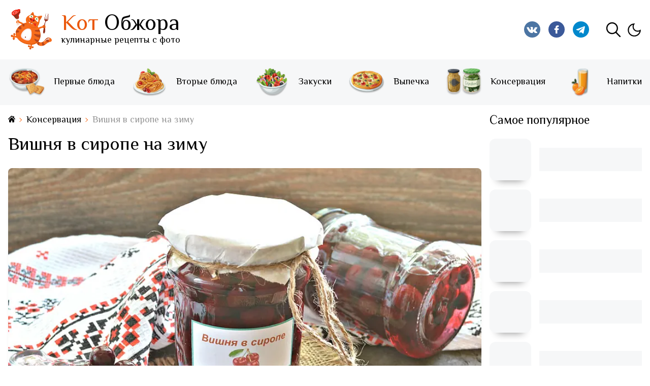

--- FILE ---
content_type: text/html; charset=utf-8
request_url: https://kot-obzhora.ru/vishnya-v-sirope-na-zimu.html
body_size: 45580
content:
<!doctype html>
<html data-n-head-ssr lang="ru-RU" class="" prefix="og: http://ogp.me/ns# article: http://ogp.me/ns/article#" data-n-head="%7B%22lang%22:%7B%22ssr%22:%22ru-RU%22%7D,%22class%22:%7B%22ssr%22:%22%22%7D,%22prefix%22:%7B%22ssr%22:%22og:%20http://ogp.me/ns#%20article:%20http://ogp.me/ns/article#%22%7D%7D">
  <head >
    <title>Вишня в сиропе на зиму — пошаговый рецепт с фото</title><meta data-n-head="ssr" charset="utf-8"><meta data-n-head="ssr" name="viewport" content="width=device-width, initial-scale=1"><meta data-n-head="ssr" property="og:locale" content="ru_RU"><meta data-n-head="ssr" name="msapplication-TileColor" content="#FFFFFF"><meta data-n-head="ssr" name="msapplication-TileImage" content="https://kot-obzhora.ru//ms-icon-144x144.png"><meta data-n-head="ssr" name="theme-color" content="#FFFFFF"><meta data-n-head="ssr" name="description" content="Из вишни можно сделать на зиму не только варенье и компоты, но и другие десерты. К примеру, вишня в сиропе на зиму, которая получается вкусной и сладкой."><meta data-n-head="ssr" property="og:type" content="article"><meta data-n-head="ssr" property="og:title" content="Вишня в сиропе на зиму — пошаговый рецепт с фото"><meta data-n-head="ssr" property="og:site_name" content="Кот Обжора"><meta data-n-head="ssr" property="og:url" content="https://kot-obzhora.ru/vishnya-v-sirope-na-zimu.html"><meta data-n-head="ssr" property="og:description" content="Из вишни можно сделать на зиму не только варенье и компоты, но и другие десерты. К примеру, вишня в сиропе на зиму, которая получается вкусной и сладкой."><meta data-n-head="ssr" property="og:image" content="https://images.kot-obzhora.ru/1744_vishnya-v-sirope-na-zimu-1_0d67fe057e.jpg"><meta data-n-head="ssr" property="og:image:secure_url" content="https://images.kot-obzhora.ru/1744_vishnya-v-sirope-na-zimu-1_0d67fe057e.jpg"><meta data-n-head="ssr" property="og:image:type" content="image/jpeg"><meta data-n-head="ssr" property="og:image:width" content="1744"><meta data-n-head="ssr" property="og:image:height" content="1137"><meta data-n-head="ssr" property="og:image:alt" content="Вишня в сиропе на зиму — пошаговый рецепт с фото"><meta data-n-head="ssr" property="og:updated_time" content="2026-01-07T21:03:53+03:00"><meta data-n-head="ssr" property="article:publisher" content="https://www.facebook.com/kotobzhora/"><meta data-n-head="ssr" property="article:published_time" content="2021-07-24T07:30:00+03:00"><meta data-n-head="ssr" property="article:section" content="[object Object]"><meta data-n-head="ssr" property="article:author" content="Татьяна Мороз"><meta data-n-head="ssr" name="author" content="Татьяна Мороз"><meta data-n-head="ssr" data-hid="article:modified_time" property="article:modified_time" content="2026-01-07T21:03:53+03:00"><link data-n-head="ssr" rel="preconnect" href="https://images.kot-obzhora.ru" crossorigin="anonymous"><link data-n-head="ssr" rel="apple-touch-icon" sizes="57x57" href="https://kot-obzhora.ru//apple-icon-57x57.png"><link data-n-head="ssr" rel="apple-touch-icon" sizes="60x60" href="https://kot-obzhora.ru//apple-icon-60x60.png"><link data-n-head="ssr" rel="apple-touch-icon" sizes="72x72" href="https://kot-obzhora.ru//apple-icon-72x72.png"><link data-n-head="ssr" rel="apple-touch-icon" sizes="76x76" href="https://kot-obzhora.ru//apple-icon-76x76.png"><link data-n-head="ssr" rel="apple-touch-icon" sizes="114x114" href="https://kot-obzhora.ru//apple-icon-114x114.png"><link data-n-head="ssr" rel="apple-touch-icon" sizes="120x120" href="https://kot-obzhora.ru//apple-icon-120x120.png"><link data-n-head="ssr" rel="apple-touch-icon" sizes="144x144" href="https://kot-obzhora.ru//apple-icon-144x144.png"><link data-n-head="ssr" rel="apple-touch-icon" sizes="152x152" href="https://kot-obzhora.ru//apple-icon-152x152.png"><link data-n-head="ssr" rel="apple-touch-icon" sizes="180x180" href="https://kot-obzhora.ru//apple-icon-180x180.png"><link data-n-head="ssr" rel="icon" type="image/png" sizes="192x192" href="https://kot-obzhora.ru//android-icon-192x192.png"><link data-n-head="ssr" rel="icon" type="image/png" sizes="32x32" href="https://kot-obzhora.ru//favicon-32x32.png"><link data-n-head="ssr" rel="icon" type="image/png" sizes="96x96" href="https://kot-obzhora.ru//favicon-96x96.png"><link data-n-head="ssr" rel="icon" type="image/png" sizes="16x16" href="https://kot-obzhora.ru//favicon-16x16.png"><link data-n-head="ssr" rel="manifest" href="https://kot-obzhora.ru//manifest.json"><link data-n-head="ssr" rel="shortcut icon" href="https://kot-obzhora.ru//favicon.ico" type="image/x-icon"><link data-n-head="ssr" rel="shortcut icon" href="https://kot-obzhora.ru//favicon.ico"><link data-n-head="ssr" href="https://www.googletagmanager.com" rel="preconnect"><link data-n-head="ssr" href="https://mc.webvisor.org" rel="preconnect"><link data-n-head="ssr" data-hid="canonical" rel="canonical" href="https://kot-obzhora.ru/vishnya-v-sirope-na-zimu.html"><script data-n-head="ssr" data-hid="organization-ld-json" type="application/ld+json">{"@context":"https://schema.org","@type":"WebSite","name":"Кот Обжора","url":"https://kot-obzhora.ru/","sameAs":["https://www.facebook.com/kotobzhora/","https://vk.com/kot_obzhora","https://t.me/kot_obzhora"]}</script><script data-n-head="ssr" type="text/javascript" data-body="false">("dark"===localStorage.theme&&document.documentElement.classList.add("dark"));</script><script data-n-head="ssr" data-hid="ld-json" type="application/ld+json">{"@context":"https://schema.org/","@type":"Recipe","name":"Вишня в сиропе на зиму","image":["https://images.kot-obzhora.ru/1080_vishnya-v-sirope-na-zimu-1_0d67fe057e.jpg","https://images.kot-obzhora.ru/1440_vishnya-v-sirope-na-zimu-1_0d67fe057e.jpg","https://images.kot-obzhora.ru/1620_vishnya-v-sirope-na-zimu-1_0d67fe057e.jpg","https://images.kot-obzhora.ru/1920_vishnya-v-sirope-na-zimu-1_0d67fe057e.jpg"],"author":{"@type":"Person","name":"Татьяна Мороз","image":""},"datePublished":"2021-07-24T07:30:00+03:00","dateModified":"2026-01-07T21:03:53+03:00","description":"Из вишни можно сделать на зиму не только варенье и компоты, но и другие десерты. К примеру, вишня в сиропе на зиму, которая получается вкусной и сладкой.","recipeCategory":"Консервация","recipeIngredient":["Вишня: 1 кг","Вода (кипяток): 700 мл","Сахар: 350 г"],"recipeInstructions":[{"@type":"HowToStep","url":"https://kot-obzhora.ru/vishnya-v-sirope-na-zimu.html#step-1","text":"Подготовим вишню, сахарный песок. Вскипятим воду в чайнике.","position":1,"name":"Возьмём нужные ингредиенты","image":["https://images.kot-obzhora.ru/752_1-shag-prigotovleniya-vishni-v-sirope-na-zimu_6b5ae7ef5b.jpg"]},{"@type":"HowToStep","url":"https://kot-obzhora.ru/vishnya-v-sirope-na-zimu.html#step-2","text":"Вишню очистим от веточек. Хорошо промоем ягоды. Вишню лучше выложить в дуршлаг, чтобы стекла вся вода.","position":2,"name":"Промоем хорошо ягоды","image":["https://images.kot-obzhora.ru/752_2-shag-prigotovleniya-vishni-v-sirope-na-zimu_908b8103e1.jpg"]},{"@type":"HowToStep","url":"https://kot-obzhora.ru/vishnya-v-sirope-na-zimu.html#step-3","text":"В стерилизованные банки кладём ягоды. Заполняем ёмкости только на 2/3.","position":3,"name":"Банки заполняем вишней на 2/3","image":["https://images.kot-obzhora.ru/752_3-shag-prigotovleniya-vishni-v-sirope-na-zimu_344f173c70.jpg"]},{"@type":"HowToStep","url":"https://kot-obzhora.ru/vishnya-v-sirope-na-zimu.html#step-4","text":"Ягоды в банке заливаем кипятком. Накидываем на банки крышки. Оставляем вишню в кипятке на 20 минут.","position":4,"name":"Заливаем содержимое кипятком, накрываем крышками, оставляем на 20 минут","image":["https://images.kot-obzhora.ru/752_4-shag-prigotovleniya-vishni-v-sirope-na-zimu_7a1b2e0cb6.jpg"]},{"@type":"HowToStep","url":"https://kot-obzhora.ru/vishnya-v-sirope-na-zimu.html#step-5","text":"Воду с банок аккуратно сливаем в кастрюлю. Всыпаем сахарный песок. Перемешиваем. Доводим сироп до кипения на среднем огне. Сахар должен полностью раствориться.","position":5,"name":"Воду с банок сливаем, добавляем сахар, перемешиваем, доводим до кипения","image":["https://images.kot-obzhora.ru/752_5-shag-prigotovleniya-vishni-v-sirope-na-zimu_c3eeb490f7.jpg"]},{"@type":"HowToStep","url":"https://kot-obzhora.ru/vishnya-v-sirope-na-zimu.html#step-6","text":"Получившийся сладкий сироп переливаем в банки. Закупориваем банки с вишней крышками. Заготовки ставим на крышки и накрываем одеялом. Остужаем. Хранить вишню в сиропе можно при комнатной температуре.","position":6,"name":"Сироп заливаем в банки, закручиваем их, ставим верх дном и остужаем","image":["https://images.kot-obzhora.ru/752_6-shag-prigotovleniya-vishni-v-sirope-na-zimu_e652af49f7.jpg"]},{"@type":"HowToStep","url":"https://kot-obzhora.ru/vishnya-v-sirope-na-zimu.html#step-7","text":"Всем хороших и вкусных заготовок на зиму!","position":7,"name":"Вкусных вам заготовок","image":["https://images.kot-obzhora.ru/752_vishnya-v-sirope-na-zimu-2_0be6a2539e.jpg"]}],"prepTime":"PT0H35M","cookTime":"PT0H35M","totalTime":"PT0H35M","recipeYield":"2","recipeCuisine":"Россия","keywords":"консервированная вишня в сахарном сиропе","aggregateRating":{"@type":"AggregateRating","ratingValue":1,"ratingCount":1,"bestRating":5,"worstRating":1}}</script><link rel="preload" href="/_nuxt/runtime.4a78357.js" as="script"><link rel="preload" href="/_nuxt/app.3b28cab.js" as="script"><link rel="preload" href="/_nuxt/pages/_recipe.a744015.js" as="script"><link rel="preload" href="/_nuxt/7.b00dfe3.js" as="script"><style data-vue-ssr-id="f52d43e0:0 e29aad84:0 7e56e4e3:0 56b15182:0 3c613b92:0 a2fe0b1a:0 7aff769a:0 1f92f8fb:0 1122e493:0 07c8c87a:0 2b4b9e33:0 c86d7f84:0 5a793c80:0 31293f2e:0 2db9c1ee:0 46f8f624:0 7a47b264:0 9cd666e4:0 e04035a4:0 a3816558:0 389115f8:0 30dfcb46:0 e124c0da:0 6964cef6:0 008346d6:0 db6f34d0:0 607158a9:0 6b550a99:0 bb256440:0 12dcc26f:0 66bf0edc:0">/*! tailwindcss v3.2.7 | MIT License | https://tailwindcss.com*/*,:after,:before{box-sizing:border-box;border:0 solid #e5e7eb}:after,:before{--tw-content:""}html{line-height:1.5;-webkit-text-size-adjust:100%;-moz-tab-size:4;-o-tab-size:4;tab-size:4;font-family:ui-sans-serif,system-ui,-apple-system,Segoe UI,Roboto,Ubuntu,Cantarell,Noto Sans,sans-serif,BlinkMacSystemFont,Helvetica Neue,Arial,Apple Color Emoji,Segoe UI Emoji,Segoe UI Symbol,Noto Color Emoji;font-feature-settings:normal}body{margin:0;line-height:inherit}hr{height:0;color:inherit;border-top-width:1px}abbr:where([title]){-webkit-text-decoration:underline dotted;text-decoration:underline dotted}h1,h2,h3,h4,h5,h6{font-size:inherit;font-weight:inherit}a{color:inherit;text-decoration:inherit}b,strong{font-weight:bolder}code,kbd,pre,samp{font-family:ui-monospace,SFMono-Regular,Menlo,Monaco,Consolas,Liberation Mono,Courier New,monospace;font-size:1em}small{font-size:80%}sub,sup{font-size:75%;line-height:0;position:relative;vertical-align:baseline}sub{bottom:-.25em}sup{top:-.5em}table{text-indent:0;border-color:inherit;border-collapse:collapse}button,input,optgroup,select,textarea{font-family:inherit;font-size:100%;font-weight:inherit;line-height:inherit;color:inherit;margin:0;padding:0}button,select{text-transform:none}[type=button],[type=reset],[type=submit],button{-webkit-appearance:button;background-color:transparent;background-image:none}:-moz-focusring{outline:auto}:-moz-ui-invalid{box-shadow:none}progress{vertical-align:baseline}::-webkit-inner-spin-button,::-webkit-outer-spin-button{height:auto}[type=search]{-webkit-appearance:textfield;outline-offset:-2px}::-webkit-search-decoration{-webkit-appearance:none}::-webkit-file-upload-button{-webkit-appearance:button;font:inherit}summary{display:list-item}blockquote,dd,dl,figure,h1,h2,h3,h4,h5,h6,hr,p,pre{margin:0}fieldset{margin:0}fieldset,legend{padding:0}menu,ol,ul{list-style:none;margin:0;padding:0}textarea{resize:vertical}input::-moz-placeholder,textarea::-moz-placeholder{opacity:1;color:#9ca3af}input::placeholder,textarea::placeholder{opacity:1;color:#9ca3af}[role=button],button{cursor:pointer}:disabled{cursor:default}audio,canvas,embed,iframe,img,object,svg,video{display:block;vertical-align:middle}img,video{max-width:100%;height:auto}[hidden]{display:none}*,:after,:before{--tw-border-spacing-x:0;--tw-border-spacing-y:0;--tw-translate-x:0;--tw-translate-y:0;--tw-rotate:0;--tw-skew-x:0;--tw-skew-y:0;--tw-scale-x:1;--tw-scale-y:1;--tw-pan-x: ;--tw-pan-y: ;--tw-pinch-zoom: ;--tw-scroll-snap-strictness:proximity;--tw-ordinal: ;--tw-slashed-zero: ;--tw-numeric-figure: ;--tw-numeric-spacing: ;--tw-numeric-fraction: ;--tw-ring-inset: ;--tw-ring-offset-width:0px;--tw-ring-offset-color:#fff;--tw-ring-color:rgb(59 130 246/0.5);--tw-ring-offset-shadow:0 0 transparent;--tw-ring-shadow:0 0 transparent;--tw-shadow:0 0 transparent;--tw-shadow-colored:0 0 transparent;--tw-blur: ;--tw-brightness: ;--tw-contrast: ;--tw-grayscale: ;--tw-hue-rotate: ;--tw-invert: ;--tw-saturate: ;--tw-sepia: ;--tw-drop-shadow: ;--tw-backdrop-blur: ;--tw-backdrop-brightness: ;--tw-backdrop-contrast: ;--tw-backdrop-grayscale: ;--tw-backdrop-hue-rotate: ;--tw-backdrop-invert: ;--tw-backdrop-opacity: ;--tw-backdrop-saturate: ;--tw-backdrop-sepia: }::backdrop{--tw-border-spacing-x:0;--tw-border-spacing-y:0;--tw-translate-x:0;--tw-translate-y:0;--tw-rotate:0;--tw-skew-x:0;--tw-skew-y:0;--tw-scale-x:1;--tw-scale-y:1;--tw-pan-x: ;--tw-pan-y: ;--tw-pinch-zoom: ;--tw-scroll-snap-strictness:proximity;--tw-ordinal: ;--tw-slashed-zero: ;--tw-numeric-figure: ;--tw-numeric-spacing: ;--tw-numeric-fraction: ;--tw-ring-inset: ;--tw-ring-offset-width:0px;--tw-ring-offset-color:#fff;--tw-ring-color:rgb(59 130 246/0.5);--tw-ring-offset-shadow:0 0 transparent;--tw-ring-shadow:0 0 transparent;--tw-shadow:0 0 transparent;--tw-shadow-colored:0 0 transparent;--tw-blur: ;--tw-brightness: ;--tw-contrast: ;--tw-grayscale: ;--tw-hue-rotate: ;--tw-invert: ;--tw-saturate: ;--tw-sepia: ;--tw-drop-shadow: ;--tw-backdrop-blur: ;--tw-backdrop-brightness: ;--tw-backdrop-contrast: ;--tw-backdrop-grayscale: ;--tw-backdrop-hue-rotate: ;--tw-backdrop-invert: ;--tw-backdrop-opacity: ;--tw-backdrop-saturate: ;--tw-backdrop-sepia: }.\!container{width:100%!important}.container{width:100%}@media (min-width:640px){.\!container{max-width:640px!important}.container{max-width:640px}}@media (min-width:768px){.\!container{max-width:768px!important}.container{max-width:768px}}@media (min-width:1024px){.\!container{max-width:1024px!important}.container{max-width:1024px}}@media (min-width:1280px){.\!container{max-width:1280px!important}.container{max-width:1280px}}@media (min-width:1536px){.\!container{max-width:1536px!important}.container{max-width:1536px}}.fixed{position:fixed}.absolute{position:absolute}.relative{position:relative}.sticky{position:sticky}.top-0{top:0}.z-20{z-index:20}.z-\[1\]{z-index:1}.z-\[2\]{z-index:2}.mx-auto{margin-left:auto;margin-right:auto}.ml-2{margin-left:.5rem}.mt-8{margin-top:2rem}.block{display:block}.flex{display:flex}.hidden{display:none}.flex-shrink{flex-shrink:1}.flex-grow{flex-grow:1}.transform{transform:translate(var(--tw-translate-x),var(--tw-translate-y)) rotate(var(--tw-rotate)) skewX(var(--tw-skew-x)) skewY(var(--tw-skew-y)) scaleX(var(--tw-scale-x)) scaleY(var(--tw-scale-y))}.flex-wrap{flex-wrap:wrap}.justify-center{justify-content:center}.border{border-width:1px}.bg-\[\#F2F2F2\]{--tw-bg-opacity:1;background-color:rgb(242 242 242/var(--tw-bg-opacity))}.bg-\[\#F6F7F8FF\]{background-color:#f6f7f8}.bg-\[\#efefef\]{--tw-bg-opacity:1;background-color:rgb(239 239 239/var(--tw-bg-opacity))}.bg-\[\#f6f7f8\]{--tw-bg-opacity:1;background-color:rgb(246 247 248/var(--tw-bg-opacity))}.bg-white{--tw-bg-opacity:1;background-color:rgb(255 255 255/var(--tw-bg-opacity))}.bg-opacity-75{--tw-bg-opacity:0.75}.bg-\[url\(\'https\:\/\/rest\.kot-obzhora\.ru\/uploads\/9e696f031900405594edecb53f39474b\.jpg\'\)\]{background-image:url(https://rest.kot-obzhora.ru/uploads/9e696f031900405594edecb53f39474b.jpg)}.bg-\[url\(\'https\:\/\/rest\.kot-obzhora\.ru\/uploads\/e984afa35ee84c139455839ac1607f46\.jpg\'\)\]{background-image:url(https://rest.kot-obzhora.ru/uploads/e984afa35ee84c139455839ac1607f46.jpg)}.p-0{padding:0}.text-\[22px\]{font-size:22px}.text-\[23px\]{font-size:23px}.text-\[28px\]{font-size:28px}.text-\[30px\]{font-size:30px}.text-\[42px\]{font-size:42px}.text-\[44px\]{font-size:44px}.text-\[68px\]{font-size:68px}.text-xs{font-size:.75rem;line-height:1rem}.font-bold{font-weight:700}.text-black{--tw-text-opacity:1;color:rgb(0 0 0/var(--tw-text-opacity))}.outline{outline-style:solid}.filter{filter:var(--tw-blur) var(--tw-brightness) var(--tw-contrast) var(--tw-grayscale) var(--tw-hue-rotate) var(--tw-invert) var(--tw-saturate) var(--tw-sepia) var(--tw-drop-shadow)}.transition{transition-property:color,background-color,border-color,fill,stroke,opacity,box-shadow,transform,filter,-webkit-text-decoration-color,-webkit-backdrop-filter;transition-property:color,background-color,border-color,text-decoration-color,fill,stroke,opacity,box-shadow,transform,filter,backdrop-filter;transition-property:color,background-color,border-color,text-decoration-color,fill,stroke,opacity,box-shadow,transform,filter,backdrop-filter,-webkit-text-decoration-color,-webkit-backdrop-filter;transition-timing-function:cubic-bezier(.4,0,.2,1);transition-duration:.15s}.transition-colors{transition-property:color,background-color,border-color,fill,stroke,-webkit-text-decoration-color;transition-property:color,background-color,border-color,text-decoration-color,fill,stroke;transition-property:color,background-color,border-color,text-decoration-color,fill,stroke,-webkit-text-decoration-color;transition-timing-function:cubic-bezier(.4,0,.2,1);transition-duration:.15s}.duration-300{transition-duration:.3s}.dark .dark\:border-orange-500{--tw-border-opacity:1;border-color:rgb(249 115 22/var(--tw-border-opacity))}.dark .dark\:bg-\[\#1E1E1E\]{--tw-bg-opacity:1;background-color:rgb(30 30 30/var(--tw-bg-opacity))}.dark .dark\:bg-zinc-800{--tw-bg-opacity:1;background-color:rgb(39 39 42/var(--tw-bg-opacity))}.dark .dark\:bg-zinc-900{--tw-bg-opacity:1;background-color:rgb(24 24 27/var(--tw-bg-opacity))}.dark .dark\:bg-opacity-75{--tw-bg-opacity:0.75}.dark .dark\:bg-\[url\(\'https\:\/\/rest\.kot-obzhora\.ru\/uploads\/footer-dark-half_5afff3f969\.jpg\'\)\]{background-image:url(https://rest.kot-obzhora.ru/uploads/footer-dark-half_5afff3f969.jpg)}.dark .dark\:bg-\[url\(\'https\:\/\/rest\.kot-obzhora\.ru\/uploads\/footer-dark_f6e2f7a38e\.jpg\'\)\]{background-image:url(https://rest.kot-obzhora.ru/uploads/footer-dark_f6e2f7a38e.jpg)}.dark .dark\:text-zinc-200{--tw-text-opacity:1;color:rgb(228 228 231/var(--tw-text-opacity))}@media (min-width:400px){.min-\[400px\]\:block{display:block}.min-\[400px\]\:hidden{display:none}}@media (min-width:1024px){.lg\:mt-0{margin-top:0}.lg\:block{display:block}.lg\:flex{display:flex}.lg\:items-center{align-items:center}.lg\:justify-between{justify-content:space-between}.lg\:rounded-lg{border-radius:.5rem}.lg\:bg-\[\#F5F5F5\]{--tw-bg-opacity:1;background-color:rgb(245 245 245/var(--tw-bg-opacity))}.lg\:p-4{padding:1rem}.dark .dark\:lg\:bg-zinc-800{--tw-bg-opacity:1;background-color:rgb(39 39 42/var(--tw-bg-opacity))}}
:root{--color-green:#43a047;--color-orange:#f76c1b;--color-text:#000;--color-gray:#aeaeae;--font-family:"El Messiri",sans-serif;--base-size:8px;--gutter-width:16px;--outer-margin:32px;--gutter-compensation:calc(var(--gutter-width)*0.5*-1);--half-gutter-width:calc(var(--gutter-width)*0.5);--xs-min:0rem;--sm-min:640px;--md-min:768px;--lg-min:1024px;--xl-min:1280px}.container{box-sizing:border-box;margin-left:auto;margin-right:auto;padding-right:8px;padding-left:8px}.container-fluid{padding-right:16px;padding-right:var(--gutter-width,16px);padding-left:16px;padding-left:var(--gutter-width,16px)}@media only screen and (min-width:640px){.container{width:624px;width:calc(var(--sm-min) - var(--gutter-width));max-width:100%}}@media only screen and (min-width:768px){.container{width:752px;width:calc(var(--md-min) - var(--gutter-width));max-width:100%}}@media only screen and (min-width:1024px){.container{width:1008px;width:calc(var(--lg-min) - var(--gutter-width));max-width:100%}}@media only screen and (min-width:1280px){.container{width:1264px;width:calc(var(--xl-min) - var(--gutter-width));max-width:100%}}.row{box-sizing:border-box;display:flex;flex:0 1 auto;flex-direction:row;flex-wrap:wrap;margin-right:-8px;margin-right:var(--gutter-compensation,-8px);margin-left:-8px;margin-left:var(--gutter-compensation,-8px)}.row.reverse{flex-direction:row-reverse}.col.reverse{flex-direction:column-reverse}.col-lg,.col-lg-1,.col-lg-2,.col-lg-3,.col-lg-4,.col-lg-5,.col-lg-6,.col-lg-7,.col-lg-8,.col-lg-9,.col-lg-10,.col-lg-11,.col-lg-12,.col-lg-offset-0,.col-lg-offset-1,.col-lg-offset-2,.col-lg-offset-3,.col-lg-offset-4,.col-lg-offset-5,.col-lg-offset-6,.col-lg-offset-7,.col-lg-offset-8,.col-lg-offset-9,.col-lg-offset-10,.col-lg-offset-11,.col-lg-offset-12,.col-md,.col-md-1,.col-md-2,.col-md-3,.col-md-4,.col-md-5,.col-md-6,.col-md-7,.col-md-8,.col-md-9,.col-md-10,.col-md-11,.col-md-12,.col-md-offset-0,.col-md-offset-1,.col-md-offset-2,.col-md-offset-3,.col-md-offset-4,.col-md-offset-5,.col-md-offset-6,.col-md-offset-7,.col-md-offset-8,.col-md-offset-9,.col-md-offset-10,.col-md-offset-11,.col-md-offset-12,.col-sm,.col-sm-1,.col-sm-2,.col-sm-3,.col-sm-4,.col-sm-5,.col-sm-6,.col-sm-7,.col-sm-8,.col-sm-9,.col-sm-10,.col-sm-11,.col-sm-12,.col-sm-offset-0,.col-sm-offset-1,.col-sm-offset-2,.col-sm-offset-3,.col-sm-offset-4,.col-sm-offset-5,.col-sm-offset-6,.col-sm-offset-7,.col-sm-offset-8,.col-sm-offset-9,.col-sm-offset-10,.col-sm-offset-11,.col-sm-offset-12,.col-xl,.col-xl-1,.col-xl-2,.col-xl-3,.col-xl-4,.col-xl-5,.col-xl-6,.col-xl-7,.col-xl-8,.col-xl-9,.col-xl-10,.col-xl-11,.col-xl-12,.col-xl-offset-0,.col-xl-offset-1,.col-xl-offset-2,.col-xl-offset-3,.col-xl-offset-4,.col-xl-offset-5,.col-xl-offset-6,.col-xl-offset-7,.col-xl-offset-8,.col-xl-offset-9,.col-xl-offset-10,.col-xl-offset-11,.col-xl-offset-12,.col-xs,.col-xs-1,.col-xs-2,.col-xs-3,.col-xs-4,.col-xs-5,.col-xs-6,.col-xs-7,.col-xs-8,.col-xs-9,.col-xs-10,.col-xs-11,.col-xs-12,.col-xs-offset-0,.col-xs-offset-1,.col-xs-offset-2,.col-xs-offset-3,.col-xs-offset-4,.col-xs-offset-5,.col-xs-offset-6,.col-xs-offset-7,.col-xs-offset-8,.col-xs-offset-9,.col-xs-offset-10,.col-xs-offset-11,.col-xs-offset-12{box-sizing:border-box;flex:0 0 auto;flex-basis:100%;padding-right:8px;padding-right:var(--half-gutter-width,8px);padding-left:8px;padding-left:var(--half-gutter-width,8px);max-width:100%}.col-xs{flex-grow:1;flex-basis:0;max-width:100%}.col-xs-1{flex-basis:8.33333333%;max-width:8.33333333%}.col-xs-2{flex-basis:16.66666667%;max-width:16.66666667%}.col-xs-3{flex-basis:25%;max-width:25%}.col-xs-4{flex-basis:33.33333333%;max-width:33.33333333%}.col-xs-5{flex-basis:41.66666667%;max-width:41.66666667%}.col-xs-6{flex-basis:50%;max-width:50%}.col-xs-7{flex-basis:58.33333333%;max-width:58.33333333%}.col-xs-8{flex-basis:66.66666667%;max-width:66.66666667%}.col-xs-9{flex-basis:75%;max-width:75%}.col-xs-10{flex-basis:83.33333333%;max-width:83.33333333%}.col-xs-11{flex-basis:91.66666667%;max-width:91.66666667%}.col-xs-12{flex-basis:100%;max-width:100%}.col-xs-offset-0{margin-left:0}.col-xs-offset-1{margin-left:8.33333333%}.col-xs-offset-2{margin-left:16.66666667%}.col-xs-offset-3{margin-left:25%}.col-xs-offset-4{margin-left:33.33333333%}.col-xs-offset-5{margin-left:41.66666667%}.col-xs-offset-6{margin-left:50%}.col-xs-offset-7{margin-left:58.33333333%}.col-xs-offset-8{margin-left:66.66666667%}.col-xs-offset-9{margin-left:75%}.col-xs-offset-10{margin-left:83.33333333%}.col-xs-offset-11{margin-left:91.66666667%}[dir=ltr] .start-xs{text-align:left}[dir=rtl] .start-xs{text-align:right}.start-xs{justify-content:flex-start}.center-xs{justify-content:center;text-align:center}[dir=ltr] .end-xs{text-align:right}[dir=rtl] .end-xs{text-align:left}.end-xs{justify-content:flex-end}.top-xs{align-items:flex-start}.middle-xs{align-items:center}.bottom-xs{align-items:flex-end}.around-xs{justify-content:space-around}.between-xs{justify-content:space-between}.first-xs{order:-1}.last-xs{order:1}.initial-order-xs{order:0}@media only screen and (min-width:640px){.col-sm{flex-grow:1;flex-basis:0;max-width:100%}.col-sm-1{flex-basis:8.33333333%;max-width:8.33333333%}.col-sm-2{flex-basis:16.66666667%;max-width:16.66666667%}.col-sm-3{flex-basis:25%;max-width:25%}.col-sm-4{flex-basis:33.33333333%;max-width:33.33333333%}.col-sm-5{flex-basis:41.66666667%;max-width:41.66666667%}.col-sm-6{flex-basis:50%;max-width:50%}.col-sm-7{flex-basis:58.33333333%;max-width:58.33333333%}.col-sm-8{flex-basis:66.66666667%;max-width:66.66666667%}.col-sm-9{flex-basis:75%;max-width:75%}.col-sm-10{flex-basis:83.33333333%;max-width:83.33333333%}.col-sm-11{flex-basis:91.66666667%;max-width:91.66666667%}.col-sm-12{flex-basis:100%;max-width:100%}.col-sm-offset-0{margin-left:0}.col-sm-offset-1{margin-left:8.33333333%}.col-sm-offset-2{margin-left:16.66666667%}.col-sm-offset-3{margin-left:25%}.col-sm-offset-4{margin-left:33.33333333%}.col-sm-offset-5{margin-left:41.66666667%}.col-sm-offset-6{margin-left:50%}.col-sm-offset-7{margin-left:58.33333333%}.col-sm-offset-8{margin-left:66.66666667%}.col-sm-offset-9{margin-left:75%}.col-sm-offset-10{margin-left:83.33333333%}.col-sm-offset-11{margin-left:91.66666667%}[dir=ltr] .start-sm{text-align:left}[dir=rtl] .start-sm{text-align:right}.start-sm{justify-content:flex-start}.center-sm{justify-content:center;text-align:center}[dir=ltr] .end-sm{text-align:right}[dir=rtl] .end-sm{text-align:left}.end-sm{justify-content:flex-end}.top-sm{align-items:flex-start}.middle-sm{align-items:center}.bottom-sm{align-items:flex-end}.around-sm{justify-content:space-around}.between-sm{justify-content:space-between}.first-sm{order:-1}.last-sm{order:1}.initial-order-sm{order:0}}@media only screen and (min-width:768px){.col-md,.col-md-1,.col-md-2,.col-md-3,.col-md-4,.col-md-5,.col-md-6,.col-md-7,.col-md-8,.col-md-9,.col-md-10,.col-md-11,.col-md-12,.col-md-offset-0,.col-md-offset-1,.col-md-offset-2,.col-md-offset-3,.col-md-offset-4,.col-md-offset-5,.col-md-offset-6,.col-md-offset-7,.col-md-offset-8,.col-md-offset-9,.col-md-offset-10,.col-md-offset-11,.col-md-offset-12{box-sizing:border-box;flex:0 0 auto;padding-right:8px;padding-right:var(--half-gutter-width,8px);padding-left:8px;padding-left:var(--half-gutter-width,8px)}.col-md{flex-grow:1;flex-basis:0;max-width:100%}.col-md-1{flex-basis:8.33333333%;max-width:8.33333333%}.col-md-2{flex-basis:16.66666667%;max-width:16.66666667%}.col-md-3{flex-basis:25%;max-width:25%}.col-md-4{flex-basis:33.33333333%;max-width:33.33333333%}.col-md-5{flex-basis:41.66666667%;max-width:41.66666667%}.col-md-6{flex-basis:50%;max-width:50%}.col-md-7{flex-basis:58.33333333%;max-width:58.33333333%}.col-md-8{flex-basis:66.66666667%;max-width:66.66666667%}.col-md-9{flex-basis:75%;max-width:75%}.col-md-10{flex-basis:83.33333333%;max-width:83.33333333%}.col-md-11{flex-basis:91.66666667%;max-width:91.66666667%}.col-md-12{flex-basis:100%;max-width:100%}.col-md-offset-0{margin-left:0}.col-md-offset-1{margin-left:8.33333333%}.col-md-offset-2{margin-left:16.66666667%}.col-md-offset-3{margin-left:25%}.col-md-offset-4{margin-left:33.33333333%}.col-md-offset-5{margin-left:41.66666667%}.col-md-offset-6{margin-left:50%}.col-md-offset-7{margin-left:58.33333333%}.col-md-offset-8{margin-left:66.66666667%}.col-md-offset-9{margin-left:75%}.col-md-offset-10{margin-left:83.33333333%}.col-md-offset-11{margin-left:91.66666667%}[dir=ltr] .start-md{text-align:left}[dir=rtl] .start-md{text-align:right}.start-md{justify-content:flex-start}.center-md{justify-content:center;text-align:center}[dir=ltr] .end-md{text-align:right}[dir=rtl] .end-md{text-align:left}.end-md{justify-content:flex-end}.top-md{align-items:flex-start}.middle-md{align-items:center}.bottom-md{align-items:flex-end}.around-md{justify-content:space-around}.between-md{justify-content:space-between}.first-md{order:-1}.last-md{order:1}.initial-order-md{order:0}}@media only screen and (min-width:1024px){.col-lg,.col-lg-1,.col-lg-2,.col-lg-3,.col-lg-4,.col-lg-5,.col-lg-6,.col-lg-7,.col-lg-8,.col-lg-9,.col-lg-10,.col-lg-11,.col-lg-12,.col-lg-offset-0,.col-lg-offset-1,.col-lg-offset-2,.col-lg-offset-3,.col-lg-offset-4,.col-lg-offset-5,.col-lg-offset-6,.col-lg-offset-7,.col-lg-offset-8,.col-lg-offset-9,.col-lg-offset-10,.col-lg-offset-11,.col-lg-offset-12{box-sizing:border-box;flex:0 0 auto;padding-right:8px;padding-right:var(--half-gutter-width,8px);padding-left:8px;padding-left:var(--half-gutter-width,8px)}.col-lg{flex-grow:1;flex-basis:0;max-width:100%}.col-lg-1{flex-basis:8.33333333%;max-width:8.33333333%}.col-lg-2{flex-basis:16.66666667%;max-width:16.66666667%}.col-lg-3{flex-basis:25%;max-width:25%}.col-lg-4{flex-basis:33.33333333%;max-width:33.33333333%}.col-lg-5{flex-basis:41.66666667%;max-width:41.66666667%}.col-lg-6{flex-basis:50%;max-width:50%}.col-lg-7{flex-basis:58.33333333%;max-width:58.33333333%}.col-lg-8{flex-basis:66.66666667%;max-width:66.66666667%}.col-lg-9{flex-basis:75%;max-width:75%}.col-lg-10{flex-basis:83.33333333%;max-width:83.33333333%}.col-lg-11{flex-basis:91.66666667%;max-width:91.66666667%}.col-lg-12{flex-basis:100%;max-width:100%}.col-lg-offset-0{margin-left:0}.col-lg-offset-1{margin-left:8.33333333%}.col-lg-offset-2{margin-left:16.66666667%}.col-lg-offset-3{margin-left:25%}.col-lg-offset-4{margin-left:33.33333333%}.col-lg-offset-5{margin-left:41.66666667%}.col-lg-offset-6{margin-left:50%}.col-lg-offset-7{margin-left:58.33333333%}.col-lg-offset-8{margin-left:66.66666667%}.col-lg-offset-9{margin-left:75%}.col-lg-offset-10{margin-left:83.33333333%}.col-lg-offset-11{margin-left:91.66666667%}[dir=ltr] .start-lg{text-align:left}[dir=rtl] .start-lg{text-align:right}.start-lg{justify-content:flex-start}.center-lg{justify-content:center;text-align:center}[dir=ltr] .end-lg{text-align:right}[dir=rtl] .end-lg{text-align:left}.end-lg{justify-content:flex-end}.top-lg{align-items:flex-start}.middle-lg{align-items:center}.bottom-lg{align-items:flex-end}.around-lg{justify-content:space-around}.between-lg{justify-content:space-between}.first-lg{order:-1}.last-lg{order:1}.initial-order-lg{order:0}}@media only screen and (min-width:1280px){.col-xl,.col-xl-1,.col-xl-2,.col-xl-3,.col-xl-4,.col-xl-5,.col-xl-6,.col-xl-7,.col-xl-8,.col-xl-9,.col-xl-10,.col-xl-11,.col-xl-12,.col-xl-offset-0,.col-xl-offset-1,.col-xl-offset-2,.col-xl-offset-3,.col-xl-offset-4,.col-xl-offset-5,.col-xl-offset-6,.col-xl-offset-7,.col-xl-offset-8,.col-xl-offset-9,.col-xl-offset-10,.col-xl-offset-11,.col-xl-offset-12{box-sizing:border-box;flex:0 0 auto;padding-right:8px;padding-right:var(--half-gutter-width,8px);padding-left:8px;padding-left:var(--half-gutter-width,8px)}.col-xl{flex-grow:1;flex-basis:0;max-width:100%}.col-xl-1{flex-basis:8.33333333%;max-width:8.33333333%}.col-xl-2{flex-basis:16.66666667%;max-width:16.66666667%}.col-xl-3{flex-basis:25%;max-width:25%}.col-xl-4{flex-basis:33.33333333%;max-width:33.33333333%}.col-xl-5{flex-basis:41.66666667%;max-width:41.66666667%}.col-xl-6{flex-basis:50%;max-width:50%}.col-xl-7{flex-basis:58.33333333%;max-width:58.33333333%}.col-xl-8{flex-basis:66.66666667%;max-width:66.66666667%}.col-xl-9{flex-basis:75%;max-width:75%}.col-xl-10{flex-basis:83.33333333%;max-width:83.33333333%}.col-xl-11{flex-basis:91.66666667%;max-width:91.66666667%}.col-xl-12{flex-basis:100%;max-width:100%}.col-xl-offset-0{margin-left:0}.col-xl-offset-1{margin-left:8.33333333%}.col-xl-offset-2{margin-left:16.66666667%}.col-xl-offset-3{margin-left:25%}.col-xl-offset-4{margin-left:33.33333333%}.col-xl-offset-5{margin-left:41.66666667%}.col-xl-offset-6{margin-left:50%}.col-xl-offset-7{margin-left:58.33333333%}.col-xl-offset-8{margin-left:66.66666667%}.col-xl-offset-9{margin-left:75%}.col-xl-offset-10{margin-left:83.33333333%}.col-xl-offset-11{margin-left:91.66666667%}[dir=ltr] .start-xl{text-align:left}[dir=rtl] .start-xl{text-align:right}.start-xl{justify-content:flex-start}.center-xl{justify-content:center;text-align:center}[dir=ltr] .end-xl{text-align:right}[dir=rtl] .end-xl{text-align:left}.end-xl{justify-content:flex-end}.top-xl{align-items:flex-start}.middle-xl{align-items:center}.bottom-xl{align-items:flex-end}.around-xl{justify-content:space-around}.between-xl{justify-content:space-between}.first-xl{order:-1}.last-xl{order:1}.initial-order-xl{order:0}}@media only screen and (max-width:639px){.hidden-xs{display:none}}@media only screen and (min-width:640px) and (max-width:767px){.hidden-sm{display:none}}@media only screen and (min-width:768px) and (max-width:1023px){.hidden-md{display:none}}@media only screen and (min-width:1024px) and (max-width:1280px){.hidden-lg{display:none}}@media only screen and (min-width:1280px){.hidden-xl{display:none}}@media only screen and (max-width:639px){.container{padding-left:16px;padding-right:16px}}@keyframes left-right{0%{transform:translateX(0)}25%{transform:translateX(-2.5px)}50%{transform:translateX(0)}75%{transform:translateX(2.5px)}to{transform:translateX(0)}}@keyframes top-bottom{0%{transform:translateY(0)}25%{transform:translateY(-2.5px)}50%{transform:translateY(0)}75%{transform:translateY(2.5px)}to{transform:translateY(0)}}@keyframes search-pending{0%{transform:translateX(-100%)}to{transform:translateX(100vw)}}.page-enter-active,.page-leave-active{transition:opacity .25s}.page-enter,.page-leave-active{opacity:0}.mobile-nav-fade-enter-active{transition:opacity .15s}.mobile-nav-fade-leave-active{transition:opacity .45s}.mobile-nav-fade-enter,.mobile-nav-fade-leave-active{opacity:0}.slide-left-enter-active{transition:transform .3s,opacity .3s}.slide-left-leave-active{transition:transform .5s,opacity .25s}.slide-left-enter,.slide-left-leave-to{transform:translateX(-100%);opacity:0}.slide-in-down-enter-active,.slide-in-down-leave-active{transition:transform .3s,opacity .3s}.slide-in-down-enter,.slide-in-down-leave-to{transform:translateY(-100%);opacity:0}.fade-enter-active,.fade-leave-active{transition:opacity .15s}.fade-enter,.fade-leave-to{opacity:0}.modal-fade-enter-active,.modal-fade-leave-active{transition:opacity .3s}.modal-fade-enter,.modal-fade-leave-to{opacity:0}.fade-bottom-enter,.fade-bottom-leave-to{opacity:0;transform:translateY(20px)}.fade-bottom-enter-active,.fade-bottom-leave-active{transition:opacity .3s,transform .3s}.fade-right-enter,.fade-right-leave-to{opacity:0;transform:translateX(20px)}.fade-right-enter-active,.fade-right-leave-active{transition:opacity .3s,transform .3s}html{position:relative;width:100%;overflow-y:scroll}html.sticky{overflow:hidden}body{font-family:El Messiri,sans-serif;font-family:var(--font-family);width:100%;overflow-anchor:none;color:rgb(0 0 0/var(--tw-text-opacity))}.dark body,body{--tw-text-opacity:1}.dark body{--tw-bg-opacity:1;background-color:rgb(24 24 27/var(--tw-bg-opacity));color:rgb(228 228 231/var(--tw-text-opacity))}h1,h2,h3,h4,h5,h6,li,ol,p,ul{margin:0;padding:0}.overlay{position:absolute;top:0;right:0;bottom:0;left:0;background:rgba(0,0,0,.4)}.default-content ol,.default-content ul{list-style:none}.default-content h2{font-size:1.25rem;line-height:1.75rem}.default-content h3{font-size:1.125rem;line-height:1.75rem}.default-content h4{font-size:1rem;line-height:1.5rem}.default-content h5,.default-content h6,.default-content li,.default-content p{font-size:1.125rem;line-height:1.75rem}.default-content h2:not(:first-child),.default-content h3:not(:first-child),.default-content h4:not(:first-child),.default-content h5:not(:first-child),.default-content h6:not(:first-child),.default-content li:not(:first-child),.default-content ol:not(:first-child),.default-content p:not(:first-child),.default-content ul:not(:first-child){margin-top:1rem}.default-content p:not(:first-child){margin-top:.5rem}.default-content a:active,.default-content a:focus,.default-content a:link,.default-content a:visited{color:#43a047;color:var(--color-green);text-decoration:underline;transition:color .3s}.default-content a:-moz-any-link{color:#43a047;color:var(--color-green);text-decoration:underline;-moz-transition:color .3s;transition:color .3s}.default-content a:active,.default-content a:any-link,.default-content a:focus{color:#43a047;color:var(--color-green);text-decoration:underline;transition:color .3s}.default-content a:hover{color:#f76c1b;color:var(--color-orange)}.default-content img{display:block;width:100%;height:auto;box-shadow:0 16px 16px -16px rgba(0,0,0,.48);border-radius:.5rem}.default-content ol{counter-reset:custom-counter;box-sizing:border-box;padding-left:1.5rem}.default-content ol li{counter-increment:custom-counter;position:relative;padding-left:1.5rem}.default-content ol li:before{content:counter(custom-counter) ".";font-size:inherit;position:absolute;left:0;top:-1px;line-height:normal;font-weight:700}.default-content ul{margin-left:24px}.default-content ul li{position:relative;padding-left:1.5rem}.default-content ul li:before{content:"";display:block;width:3px;top:0;bottom:0;left:0;position:absolute;background-color:#43a047;background-color:var(--color-green)}@media only screen and (min-width:768px){.default-content img{box-shadow:0 24px 24px -24px rgba(0,0,0,.48)}}@media only screen and (min-width:1024px){.default-content h2{font-size:1.875rem;line-height:2.25rem}.default-content h3{font-size:28px}.default-content h4{font-size:26px}.default-content h5,.default-content h6{font-size:1.5rem;line-height:2rem}.default-content li,.default-content p{font-size:1.25rem;line-height:1.75rem}}
.nuxt-progress{position:fixed;top:0;left:0;right:0;height:4px;width:0;opacity:1;transition:width .1s,opacity .4s;background-color:#ff7345;z-index:999999}.nuxt-progress.nuxt-progress-notransition{transition:none}.nuxt-progress-failed{background-color:red}
.layout__section{margin:16px 0}.layout__section_type_footer{margin-top:32px;margin-bottom:0}.layout__section_type_stycky{box-shadow:0 0 24px rgba(0,0,0,.1);border-bottom:2px solid var(--color-orange)}.layout__section_type_content{box-sizing:border-box}.layout:after{content:"";display:block;position:absolute;top:0;left:0;width:100%;height:100%;background-color:rgba(0,0,0,.6);visibility:hidden;opacity:0;transition:opacity .3s}.layout__section_type_header{position:sticky;top:0;margin:0;padding:8px 0}@media (min-width:768px){.layout__section{margin:32px 0}.layout__section_type_header{padding-top:16px;padding-bottom:16px;margin:0}.layout__section_type_content{margin-top:0}.layout__section_type_footer{margin-top:48px;margin-bottom:0}}@media (min-width:1024px){.layout__section{margin:0;padding:16px 0}.layout__section_type_content{padding-bottom:0}.layout__section_type_footer{margin-top:48px;padding:0}.layout__section_type_header{position:relative;z-index:2}}
.site-header__col_socials{display:flex;align-items:center;justify-content:flex-end}.site-header__button,.site-header__icon{height:28px;width:28px;transition:color .3s}.site-header__button:active,.site-header__icon:active{color:var(--color-orange)}.site-header__button{background-color:transparent;border:none;cursor:pointer;display:block;margin:0;outline:none;padding:8px}.site-header__button_type_hamburger,.site-header__button_type_search{margin-left:auto;margin-right:auto;padding:0}.site-header__icon{display:block;margin:0 auto;pointer-events:none}@media (hover:hover){.site-header__button:hover,.site-header__icon:hover{color:var(--color-orange)}}@media only screen and (min-width:640px){.site-header__button_type_search,.site-header__socials-wrp{margin-left:16px}.site-header__button_type_search:first-child,.site-header__socials-wrp:first-child{margin-left:0}.site-header__button_type_search{margin-right:0}}@media only screen and (min-width:1024px){.site-header__button,.site-header__icon{width:32px;height:32px}.site-header__button_type_search,.site-header__socials-wrp{margin-left:32px}.site-header__button_type_search:first-child,.site-header__socials-wrp:first-child{margin-left:0}}
.site-brand__row{display:flex}.site-brand__col_type_text{margin-left:8px}.site-brand__link:link,.site-brand__link:visited{color:#000;text-decoration:none;display:block}.site-brand__link:-moz-any-link{color:#000;text-decoration:none;display:block}.site-brand__link:any-link{color:#000;text-decoration:none;display:block}.site-brand__logo-img{display:block;width:48px}.site-brand__description,.site-brand__title{line-height:1;font-weight:400}.site-brand__title{font-size:23px;--tw-text-opacity:1;color:rgb(0 0 0/var(--tw-text-opacity))}.dark .site-brand__title{--tw-text-opacity:1;color:rgb(228 228 231/var(--tw-text-opacity))}.site-brand__title span{--tw-text-opacity:1;color:rgb(234 88 12/var(--tw-text-opacity))}.site-brand__description{display:none;font-size:.75rem;line-height:1rem;--tw-text-opacity:1;color:rgb(0 0 0/var(--tw-text-opacity))}.dark .site-brand__description{--tw-text-opacity:1;color:rgb(228 228 231/var(--tw-text-opacity))}@media only screen and (min-width:640px){.site-brand__col_type_text{margin-left:16px}.site-brand__title{font-size:28px}.site-brand__description{display:block}.site-brand__description,.site-brand__title{line-height:1;font-weight:400}}@media only screen and (min-width:1024px){.site-brand__logo-img{width:88px}.site-brand__title{font-size:44px}.site-brand__description{font-size:1.125rem;line-height:1.75rem}.site-brand__description,.site-brand__title{line-height:1;font-weight:400}}
.socials-list{list-style:none;margin:0;padding:0;display:flex}.socials-list__item:not(:first-child){margin-left:8px}.socials-list__link:link,.socials-list__link:visited{text-decoration:none;display:block}.socials-list__link:-moz-any-link{text-decoration:none;display:block}.socials-list__link:any-link{text-decoration:none;display:block}.socials-list__icon{display:block;width:32px;height:32px;transition:opacity .3s;will-change:opacity}.socials-list__icon:hover{opacity:.68}.socials-list__icon_twitter{color:#1fa1f3}.socials-list__icon_facebook path{fill:#3b5999}.socials-list__icon_pinterest path{fill:#cb2027}.socials-list__icon_vkontakte path{fill:#4c75a3}.socials-list__icon_odnoklassniki path{fill:#ed812b}.socials-list__icon_telegram path{fill:#08c}@media only screen and (min-width:1024px){.socials-list__item:not(:first-child){margin-left:16px}.socials-list__icon{width:32px;height:32px}}
.main-navigation{position:relative}.main-navigation__list{list-style:none;margin:0;padding:0}.main-navigation__list_parent{display:flex;justify-content:space-between;align-items:center}.main-navigation__list_child{box-sizing:border-box;border-radius:8px;box-shadow:0 34px 24px rgba(0,0,0,.1);position:absolute;min-width:100%;z-index:1;padding:28px;display:flex;flex-wrap:wrap;border-bottom:2px solid var(--color-orange)}.main-navigation__item{position:relative}.main-navigation__item_child{white-space:nowrap;word-break:keep-all;flex-basis:20%}div.main-navigation__icon-img{margin-right:8px;height:45px;width:60px;position:relative}.main-navigation__link:link,.main-navigation__link:visited{text-decoration:none;transition:color .3s}.main-navigation__link:-moz-any-link{text-decoration:none;-moz-transition:color .3s;transition:color .3s}.main-navigation__link:any-link{text-decoration:none;transition:color .3s}.main-navigation__link_parent:link,.main-navigation__link_parent:visited{display:flex;align-items:center;z-index:2;position:relative;font-size:1rem;line-height:1.5rem}.main-navigation__link_parent:-moz-any-link{display:flex;align-items:center;z-index:2;position:relative;font-size:1rem;line-height:1.5rem}.main-navigation__link_parent:any-link{display:flex;align-items:center;z-index:2;position:relative;font-size:1rem;line-height:1.5rem}.main-navigation__link_child:link,.main-navigation__link_child:visited{display:block;line-height:1;padding:8px 12px;box-sizing:border-box;font-size:.875rem;line-height:1.25rem}.main-navigation__link_child:-moz-any-link{display:block;line-height:1;padding:8px 12px;box-sizing:border-box;font-size:.875rem;line-height:1.25rem}.main-navigation__link_child:any-link{display:block;line-height:1;padding:8px 12px;box-sizing:border-box;font-size:.875rem;line-height:1.25rem}.main-navigation__link_child:hover,.main-navigation__link_parent:hover{color:var(--color-orange)}.main-navigation__counter{color:var(--color-orange);font-size:.875rem;line-height:1.25rem}@media only screen and (min-width:1024px){.main-navigation__link_parent:link,.main-navigation__link_parent:visited{font-size:1rem;line-height:1.5rem}.main-navigation__link_parent:-moz-any-link{font-size:1rem;line-height:1.5rem}.main-navigation__link_parent:any-link{font-size:1rem;line-height:1.5rem}.main-navigation__icon-img{margin-right:8px;-o-object-fit:contain;object-fit:contain;width:60px}}@media only screen and (min-width:1280px){div.main-navigation__icon-img{margin-right:16px;width:74px;height:58px;max-height:58px}.main-navigation__link_parent:link,.main-navigation__link_parent:visited{font-size:1.125rem;line-height:1.75rem}.main-navigation__link_parent:-moz-any-link{font-size:1.125rem;line-height:1.75rem}.main-navigation__link_parent:any-link{font-size:1.125rem;line-height:1.75rem}.main-navigation__link_child:link,.main-navigation__link_child:visited{padding:12px 16px;font-size:1rem;line-height:1.5rem}.main-navigation__link_child:-moz-any-link{padding:12px 16px;font-size:1rem;line-height:1.5rem}.main-navigation__link_child:any-link{padding:12px 16px;font-size:1rem;line-height:1.5rem}}
.lazy-container{position:absolute;top:0;bottom:0;left:0;right:0;border-radius:8px;overflow:hidden}.lazy-container__image{position:relative;width:100%;height:100%;top:0;left:0;-o-object-fit:cover;object-fit:cover;opacity:0;transition:opacity .3s}.lazy-container__image_loaded{opacity:1;background-color:transparent}.lazy-container_contain .lazy-container__image{-o-object-fit:contain;object-fit:contain}
.body__post-tags,.body__relative-posts{margin-top:24px}.body__post-breadcrumbs{display:none}@media (min-width:768px){.body__post-breadcrumbs{display:flex;margin-bottom:16px}}@media (min-width:1024px){.body__post-tags,.body__relative-posts{margin-top:32px}}@media (min-width:1280px){.body__post-tags,.body__relative-posts{margin-top:64px}}
.breadcrumbs{list-style:none;display:flex;flex-wrap:wrap}.breadcrumbs__item{display:flex;align-items:center}.breadcrumbs__item:not(:first-child):before{content:"";display:block;width:6px;height:6px;border-top:1px solid var(--color-orange);border-right:1px solid var(--color-orange);margin:0 8px;transform:rotate(45deg);transform-origin:center top}.breadcrumbs__icon{width:14px;height:auto;margin-top:-4px}.breadcrumbs__current,.breadcrumbs__link{font-size:.875rem;line-height:1.25rem}.breadcrumbs__link:link,.breadcrumbs__link:visited{text-decoration:none;transition:color .3s}.breadcrumbs__link:-moz-any-link{text-decoration:none;-moz-transition:color .3s;transition:color .3s}.breadcrumbs__link:any-link{text-decoration:none;transition:color .3s}.breadcrumbs__link:hover{color:var(--color-orange)}.breadcrumbs__current{color:#969696}@media only screen and (min-width:1280px){.breadcrumbs__current,.breadcrumbs__link{font-size:1.125rem;line-height:1.75rem}}
.post__title{font-weight:400;margin:0;font-size:1.5rem;line-height:2rem}.post__mobile-share-list-title{text-align:center;margin:16px 0 8px;font-size:1.125rem;line-height:1.75rem}.post__author:not(:first-child),.post__body,.post__header:not(:first-child){margin-top:16px}.post__cover-wrp{position:relative;height:0;padding-bottom:71.2%;margin-left:-16px;margin-right:-16px}.post__rating{justify-content:center}.post__actions{margin-top:48px}.post__blocks,.post__enjoy,.post__promo{margin-top:16px}.post__sda{margin:16px -16px}.post__acf-block:not(:first-child){margin-top:24px}@media only screen and (min-width:640px){.post__cover-wrp{border-radius:8px;padding-bottom:65.2%;margin-left:0;margin-right:0}}@media only screen and (min-width:768px){.post__cover-wrp{box-shadow:0 24px 24px -24px rgba(0,0,0,.48)}.post__rating{justify-content:flex-start}}@media only screen and (min-width:1024px){.post__title{font-size:30px}.post__body{margin-top:24px}.post__actions{margin-top:64px}.post__blocks,.post__enjoy,.post__promo{margin-top:24px}.post__mobile-share-list-title,div.post__mobile-share-list{display:none}}@media only screen and (min-width:1280px){.post__title{font-size:2.25rem;line-height:2.5rem}.post__blocks,.post__enjoy,.post__promo{margin-top:32px}}
.mobile-share-list{display:flex;justify-content:center;position:sticky;bottom:16px}.mobile-share-list__wrap{display:flex;border-radius:4px;overflow:hidden;background-color:#fff;box-shadow:0 0 4px rgba(0,0,0,.5)}.mobile-share-list__icon,.mobile-share-list__link{display:block}
.post-cover__image{position:absolute;top:0;left:0;-o-object-fit:cover;object-fit:cover;display:block;width:100%;height:100%;overflow:hidden;box-shadow:0 16px 16px -16px rgba(0,0,0,.48)}@media only screen and (min-width:640px){.post-cover__image{border-radius:8px}}
.post-addition-info__row{display:flex;flex-direction:column}.post-addition-info__item{display:flex;align-items:center;font-size:1.125rem;line-height:1.75rem}.post-addition-info__item:not(:first-child){margin-top:16px}.post-addition-info__icon{width:16px;height:auto;color:var(--color-orange);margin-right:8px}@media only screen and (min-width:640px){.post-addition-info__row{flex-direction:row}.post-addition-info__item:not(:first-child){margin-top:0;margin-left:24px}.post-addition-info__icon{margin-right:16px}}@media only screen and (min-width:1024px){.post-addition-info__item{font-size:1.25rem;line-height:1.75rem}.post-addition-info__item:not(:first-child){margin-left:48px}.post-addition-info__icon{width:32px}}
.dynamic-blocks__item{margin-top:24px}.dynamic-blocks__sda{margin:16px -16px}.dynamic-blocks__item:first-child{margin-top:0}
div.post-text-block__image{position:relative}
.post-ingredients__title{margin:0;font-size:22px}.post-ingredients__list{margin:0;padding:0;list-style:none;font-size:1.125rem;line-height:1.75rem}.post-ingredients__list:not(:first-child){margin-top:16px}.post-ingredients__list-item{position:relative;padding-left:16px;transition:color .3s,opacity .3s}.post-ingredients__list-item:active,.post-ingredients__list-item:hover{color:var(--color-orange);cursor:pointer}.post-ingredients__list-item:not(:first-child){margin-top:8px}.post-ingredients__list-item:before{content:"";display:block;width:8px;height:8px;border-radius:50%;border:1px solid var(--color-green);position:absolute;left:0;top:50%;transform:translateY(calc(-50% - 2px));transition:border .3s,background-color .3s,opacity .3s}.post-ingredients__list-item_done{color:var(--color-gray);text-decoration:line-through;opacity:.4}.post-ingredients__list-item_done:before{border-color:var(--color-gray);background-color:var(--color-gray);opacity:.4}.post-ingredients__amount{font-weight:700}@media only screen and (min-width:640px){.post-ingredients__title{font-size:1.25rem;line-height:1.75rem}.post-ingredients__list{font-size:1rem;line-height:1.5rem}.post-ingredients__list-item{padding-left:27px}.post-ingredients__list-item:before{width:11px;height:11px}}@media only screen and (min-width:1024px){.post-ingredients__title{font-size:1.875rem;line-height:2.25rem}.post-ingredients__list{font-size:1.25rem;line-height:1.75rem}.post-ingredients__list:not(:first-child){margin-top:24px}.post-ingredients__list-item:before{width:14px;height:14px}}@media only screen and (min-width:1280px){.post-ingredients__list{font-size:1.25rem;line-height:1.75rem}.post-ingredients__list:not(:first-child){margin-top:32px}.post-ingredients__list-item{padding-left:34px}.post-ingredients__list-item:before{width:18px;height:18px}}
.post-steps__title{margin:0;font-size:22px}.post-steps__list{list-style:none;margin:16px 0 0;padding:0}.post-steps__item-step-number{background-color:transparent;border-radius:50%;float:left;align-items:center;justify-content:center;flex-direction:column;line-height:1;box-sizing:border-box;width:20%;max-width:46px;text-align:center;flex-shrink:0;font-size:1.875rem;line-height:2.25rem}.post-steps__item-step{flex-grow:2}.post-steps__list-item{font-size:1.125rem;line-height:1.75rem}.post-steps__list-item p{font-size:inherit;margin:0}.post-steps__list-item p:not(:first-child){margin-top:8px}.post-steps__list-item:not(:first-child),.post-steps__photos{margin-top:32px}@media only screen and (min-width:640px){.post-steps__title{font-size:1.25rem;line-height:1.75rem}.post-steps__list-item{font-size:1rem;line-height:1.5rem}.post-steps__list-item:not(:first-child){margin-top:24px}.post-steps__photos{margin-top:16px}}@media only screen and (min-width:768px){.post-steps__list-item{display:flex;align-items:flex-start}.post-steps__item-step-number{max-width:48px}}@media only screen and (min-width:1024px){.post-steps__title{font-size:1.875rem;line-height:2.25rem}.post-steps__list-item{margin-top:24px;font-size:1.25rem;line-height:1.75rem}.post-steps__item-step-number{max-width:68px}}@media only screen and (min-width:1280px){.post-steps__list-item:not(:first-child){margin-top:32px}.post-steps__item-step-number{max-width:88px;font-size:42px}}
div.post-author__avatar,svg.post-author__avatar{border-radius:50%;width:48px;height:48px;display:block;position:relative;margin-left:auto;margin-right:auto;transform:translateZ(0)}.post-author__name-wrap{margin-top:8px}.post-author__name,.post-author__pub-date{text-align:center}.post-author__name{color:inherit;line-height:1.1;font-size:1.125rem;line-height:1.75rem}.post-author__name .colored{color:var(--color-orange)}.post-author__pub-date{color:#757575;font-size:1rem;line-height:1.5rem}@media only screen and (min-width:768px){.post-author__name{font-size:1.25rem;line-height:1.75rem}}@media only screen and (min-width:1024px){.post-author{display:flex;align-items:center}.post-author__name-wrap{margin-left:16px;margin-top:6px}.post-author__name,.post-author__pub-date{text-align:left}}
.post-rating{display:flex;align-items:center;flex-direction:column}.post-rating__label{text-align:justify;font-size:1.125rem;line-height:1.75rem}.post-rating__stars-wrap{display:flex;align-items:center;justify-content:center}.post-rating__item{color:#e0e0e0;transition:color .15s}.post-rating__item:not(:first-child){padding-left:8px}.post-rating__icon{height:auto;display:block}.post-rating__item_filled{color:#fcb600}.post-rating_interactive .post-rating__stars-wrap{margin-top:8px}.post-rating_active .post-rating__item:hover,.post-rating_active .post-rating_active:hover .post-rating__item{color:#fcb600;cursor:pointer}.post-rating_active .post-rating__item:nth-child(1n):hover~.post-rating__item{color:#e0e0e0}.post-rating_small .post-rating__icon{width:20px}.post-rating_normal .post-rating__icon{width:24px}.post-rating_voted .post-rating__item{cursor:default}.post-rating_interactive.post-rating_normal .post-rating__icon{width:32px}@media only screen and (min-width:1024px){.post-rating_small .post-rating__icon{width:24px}.post-rating_normal .post-rating__icon{width:32px}}
.shares-list__label{text-align:center;font-size:1.125rem;line-height:1.75rem}.shares-list__items{list-style:none;padding:0;display:flex;align-items:center;justify-content:center;margin-top:8px}.shares-list__item:not(:first-child){margin-left:8px}.shares-list__link:link,.shares-list__link:visited{text-decoration:none;display:block}.shares-list__link:-moz-any-link{text-decoration:none;display:block}.shares-list__link:any-link{text-decoration:none;display:block}.shares-list__icon{display:block;width:32px;height:32px;transition:opacity .3s;will-change:opacity}.shares-list__icon:hover{opacity:.68}.shares-list__icon_facebook path{fill:#3b5999}.shares-list__icon_pinterest path{fill:#cb2027}.shares-list__icon_vkontakte path{fill:#4c75a3}.shares-list__icon_odnoklassniki path{fill:#ed812b}
.relative-posts__title{margin:0;font-size:22px}.relative-posts__posts-wrap{margin-top:16px}@media only screen and (min-width:640px){.relative-posts__title{font-size:1.25rem;line-height:1.75rem}}@media only screen and (min-width:1024px){.relative-posts__title{font-size:1.875rem;line-height:2.25rem}.relative-posts__posts-wrap{margin-top:24px}}
.posts-list__col:not(:first-child),.posts-list__promo{margin-top:24px}.posts-list__page-separator{text-align:center;padding:11px 0;line-height:1;position:relative;font-size:1rem;line-height:1.5rem}.posts-list__page-separator-text{padding-left:16px;padding-right:16px;z-index:0;position:relative}.posts-list__no-posts{font-size:1rem;line-height:1.5rem}.posts-list__page-separator:after,.posts-list__page-separator:before{background-color:var(--color-orange);content:"";display:block;height:1px;margin-top:-1px}.posts-list__page-separator:before{margin-bottom:16px}.posts-list__page-separator:after{margin-top:16px}@media only screen and (min-width:640px){.posts-list{margin-top:-24px}.posts-list__col:first-child,.posts-list__col:not(:first-child),.posts-list__promo{margin-top:24px}.posts-list__no-posts{font-size:1.125rem;line-height:1.75rem}}@media only screen and (min-width:1024px){.posts-list{margin-top:-32px}.posts-list__col:first-child,.posts-list__col:not(:first-child),.posts-list__promo{margin-top:32px}.posts-list__page-separator{font-size:1.5rem;line-height:2rem}}
.post-list-item{display:block}.post-list-item__cover{padding-bottom:72%;position:relative;height:0;overflow:hidden;margin-left:-16px;margin-right:-16px;box-shadow:0 16px 16px -16px rgba(0,0,0,.48);transition:transform .3s,box-shadow .3s}.post-list-item__cover-image{position:absolute;width:100%;height:100%;left:0;top:0;-o-object-fit:cover;object-fit:cover}.post-list-item:active .post-list-item__cover,.post-list-item:hover .post-list-item__cover{transform:scale(1.01);box-shadow:0 22px 18px -18px rgba(0,0,0,.3)}.post-list-item__rating{justify-content:center}.post-list-item__info,.post-list-item__rating{padding:0 8px;margin-top:16px}.post-list-item:link,.post-list-item:visited,.post-list-item__title{text-align:center;font-weight:400;margin:0;text-decoration:none;transition:color .3s;font-size:1.125rem;line-height:1.75rem}.post-list-item:-moz-any-link{text-align:center;font-weight:400;margin:0;text-decoration:none;-moz-transition:color .3s;transition:color .3s;font-size:1.125rem;line-height:1.75rem}.post-list-item:any-link,.post-list-item__title{text-align:center;font-weight:400;margin:0;text-decoration:none;transition:color .3s;font-size:1.125rem;line-height:1.75rem}.post-list-item:active .post-list-item__title,.post-list-item:hover .post-list-item__title{color:var(--color-orange)}.post-list-item__cover-lazy{transform:translateZ(0);border-radius:0}@media only screen and (min-width:640px){.post-list-item__cover,.post-list-item__cover-lazy{border-radius:8px}.post-list-item__cover{margin-left:0;margin-right:0;padding-bottom:100%;box-shadow:0 16px 16px -16px rgba(0,0,0,.6)}.post-list-item:active .post-list-item__cover,.post-list-item:hover .post-list-item__cover{transform:scale(1.01);box-shadow:0 16px 24px -16px rgba(0,0,0,.4)}.post-list-item__info,.post-list-item__rating{margin-top:18px;padding:0}}@media only screen and (min-width:1024px){.post-list-item__cover{padding-bottom:228px}}@media only screen and (min-width:1280px){.post-list-item__cover{padding-bottom:300px}}
.sidebar__widget:not(:first-child){margin-top:32px}
.posts-widget__widget-title{font-size:1.25rem;line-height:1.75rem}.posts-widget__list{list-style:none;padding:0;margin:0}.posts-widget__item:not(:first-child),.posts-widget__list:not(:first-child){margin-top:16px}.posts-widget__icon-eye path{fill:var(--color-text)}@media only screen and (min-width:1024px){.posts-widget__widget-title{font-size:1.5rem;line-height:2rem}}@media only screen and (min-width:1280px){.posts-widget__item:not(:first-child),.posts-widget__list:not(:first-child){margin-top:18px}}
.posts-widget-item-placeholder{display:flex;align-items:center}.posts-widget-item-placeholder__cover{width:46px;height:46px;border-radius:12px;position:relative;flex-shrink:0;margin-right:16px;box-shadow:0 16px 16px -16px rgba(0,0,0,.48)}.posts-widget-item-placeholder__title{display:flex;flex-direction:column;width:100%;height:100%}.posts-widget-item-placeholder__title:after,.posts-widget-item-placeholder__title:before{content:"";background-color:inherit;height:19px;border-radius:4px;display:block;width:100%}.posts-widget-item-placeholder__title:after{width:75%;margin-top:8px}@media only screen and (min-width:1024px){.posts-widget-item-placeholder__cover{width:65px;height:65px}}@media only screen and (min-width:1280px){.posts-widget-item-placeholder__cover{width:82px;height:82px}}
.site-footer{background-position:bottom;background-repeat:no-repeat;background-size:305px}.site-footer_visible{background-image:url(https://rest.kot-obzhora.ru/uploads/e984afa35ee84c139455839ac1607f46.jpg)}.dark .site-footer_visible{background-image:url(https://rest.kot-obzhora.ru/uploads/footer-dark-half_5afff3f969.jpg)}.site-footer_col:not(:first-child){margin-top:16px}.site-footer_col:last-child{padding-bottom:300px;box-sizing:border-box}.site-footer__socials-list{justify-content:center}.site-footer__copyright{text-align:center;font-size:1.125rem;line-height:1.75rem}.site-footer__copyright span{color:var(--color-orange)}@media only screen and (min-width:640px){.site-footer{background-size:362px}.site-footer__row{height:347px;padding-bottom:24px;box-sizing:border-box}.site-footer_col:not(:first-child){margin-top:0}.site-footer_col:last-child{padding-bottom:0}.site-footer__copyright{text-align:left;font-size:.875rem;line-height:1.25rem}.site-footer__socials-list{justify-content:flex-end}}@media (-webkit-min-device-pixel-ratio:1.5),(min-resolution:144dpi){.site-footer_visible{background-image:url(https://rest.kot-obzhora.ru/uploads/9e696f031900405594edecb53f39474b.jpg)}.dark .site-footer_visible{background-image:url(https://rest.kot-obzhora.ru/uploads/footer-dark_f6e2f7a38e.jpg)}}@media only screen and (min-width:1024px){.site-footer{background-size:468px}.site-footer__row{height:448px;padding-bottom:32px}.site-footer__copyright{font-size:1.125rem;line-height:1.75rem}}@media only screen and (min-width:1280px){.site-footer{background-size:645px}.site-footer__row{height:617px}}
.nav-mobile{position:fixed;top:0;right:0;bottom:0;left:0;z-index:2}.nav-mobile__wrp{max-width:280px;height:100vh;overflow:auto;box-shadow:0 16px 30px rgba(0,0,0,.1);transform:translateX(-100%);opacity:0;-webkit-overflow-scrolling:touch;transition:opacity .3s,transform .3s}.nav-mobile__wrp_visible{opacity:1;transform:translateX(0)}.nav-mobile__head{box-sizing:border-box;line-height:1;display:flex;height:48px;align-items:center;justify-content:space-between;padding:0 0 0 16px;position:relative}.nav-mobile__head-label{font-size:1.5rem;line-height:2rem}.nav-mobile__close,.nav-mobile__dark-mode{border-radius:0;height:48px;width:48px;right:0;top:0;border:none;cursor:pointer;padding:0;outline:none}.nav-mobile__dark-mode{margin-left:auto}.nav-mobile__icon-close{width:24px;height:24px}.nav-mobile__list{list-style:none;margin:0;padding:24px}.nav-mobile__list_child{box-sizing:border-box;min-width:100%;z-index:1;padding:0 0 0 64px;position:relative}.nav-mobile__list_child:before{content:"";width:1px;position:absolute;top:12px;bottom:12px;left:24px;background-color:var(--color-orange)}.nav-mobile__item{position:relative}.nav-mobile__item_child{white-space:nowrap;word-break:keep-all}.nav-mobile__icon-img{margin-right:16px;width:48px;height:42px}.nav-mobile__item_parent .nav-mobile__link_parent:link,.nav-mobile__item_parent .nav-mobile__link_parent:visited{margin-top:0}.nav-mobile__item_parent .nav-mobile__link_parent:-moz-any-link{margin-top:0}.nav-mobile__item_parent .nav-mobile__link_parent:any-link{margin-top:0}.nav-mobile__link:link,.nav-mobile__link:visited{text-decoration:none;transition:color .3s}.nav-mobile__link:-moz-any-link{text-decoration:none;-moz-transition:color .3s;transition:color .3s}.nav-mobile__link:any-link{text-decoration:none;transition:color .3s}.nav-mobile__link_parent:link,.nav-mobile__link_parent:visited{display:flex;align-items:center;margin:8px 0;font-size:1.25rem;line-height:1.75rem}.nav-mobile__link_parent:-moz-any-link{display:flex;align-items:center;margin:8px 0;font-size:1.25rem;line-height:1.75rem}.nav-mobile__link_parent:any-link{display:flex;align-items:center;margin:8px 0;font-size:1.25rem;line-height:1.75rem}.nav-mobile__link_child:link,.nav-mobile__link_child:visited{display:block;line-height:1;padding:12px 0;box-sizing:border-box;font-size:1rem;line-height:1.5rem}.nav-mobile__link_child:-moz-any-link{display:block;line-height:1;padding:12px 0;box-sizing:border-box;font-size:1rem;line-height:1.5rem}.nav-mobile__link_child:any-link{display:block;line-height:1;padding:12px 0;box-sizing:border-box;font-size:1rem;line-height:1.5rem}.nav-mobile__link_child:hover,.nav-mobile__link_parent:hover{color:var(--color-orange)}@media only screen and (min-width:1024px){.nav-mobile__link_parent:link,.nav-mobile__link_parent:visited{font-size:1rem;line-height:1.5rem}.nav-mobile__link_parent:-moz-any-link{font-size:1rem;line-height:1.5rem}.nav-mobile__link_parent:any-link{font-size:1rem;line-height:1.5rem}.nav-mobile__icon-img{margin-right:8px;-o-object-fit:contain;object-fit:contain;width:60px;height:45px}}
.modal{position:fixed;top:0;right:0;bottom:0;left:0;display:flex;align-items:center;justify-content:center;cursor:pointer;z-index:2}.modal__loader{width:80px;height:auto;position:absolute;left:50%;top:50%;transform:translate(-50%,-50%)}.modal__image{width:auto;max-width:100%;max-height:80vh;box-shadow:0 8px 32px -8px rgba(0,0,0,.8);position:relative;opacity:1;transform:scale(1);transition:opacity .3s,transform .3s;cursor:default}.modal__image_hidden-in,.modal__image_hidden-out{opacity:0}.modal__image_hidden-in{transform:scale(1.1)}.modal__image_hidden-out{transform:scale(.9)}.modal__close{outline:none;border:none;background-color:transparent;padding:0;margin:0;position:absolute;width:64px;height:64px;right:0;top:0;display:flex;align-items:center;justify-content:center;cursor:pointer;transition:background-color .3s}.modal__close:active,.modal__close:hover{background-color:#efefef;--tw-bg-opacity:1;background-color:rgb(239 239 239/var(--tw-bg-opacity))}.dark .modal__close:active,.dark .modal__close:hover{--tw-bg-opacity:1;background-color:rgb(24 24 27/var(--tw-bg-opacity))}.modal__close:active .modal__close-icon path,.modal__close:hover .modal__close-icon path{fill:var(--color-orange)}.modal__close-icon path{transition:fill .3s}.modal__close-icon{width:24px;height:24px}@media only screen and (min-width:768px){.modal__image{border-radius:8px;max-width:90vw}}</style>
  </head>
  <body >
    <script data-n-head="ssr" src="https://www.googletagmanager.com/gtag/js?id=GTM-PRNFBJGJ" type="text/javascript" data-pbody="true" defer></script><script data-n-head="ssr" type="text/javascript" data-pbody="true" defer>
      window.dataLayer = window.dataLayer || [];
      function gtag(){dataLayer.push(arguments);}
      gtag('js', new Date());
      gtag('config', 'GTM-PRNFBJGJ');
    </script><noscript data-n-head="ssr" data-pbody="true"> <!-- Google Tag Manager (noscript) --> <iframe src="https://www.googletagmanager.com/ns.html?id=GTM-PRNFBJGJ" height="0" width="0" style="display:none;visibility:hidden" ></iframe> <!-- End Google Tag Manager (noscript) --> </noscript><div data-server-rendered="true" id="__nuxt"><!----><div id="__layout"><div class="layout"><div class="layout__section layout__section_type_header bg-white dark:bg-zinc-900 z-[2]"><!----><div class="site-header layout__header"><div class="site-header__wrp container"><div class="site-header__row row middle-xs center-xs"><div class="site-header__col hidden-lg hidden-xl col-xs-2 col-sm-1"><button aria-label="Меню" class="site-header__button site-header__button_type_hamburger"><svg fill="none" xmlns="http://www.w3.org/2000/svg" viewBox="0 0 28 28" class="site-header__icon"><path fill-rule="evenodd" clip-rule="evenodd" d="M26.4 7.2H1.6v2.133h24.8V7.2zM1.6 12.533h24.8v2.134H1.6v-2.134zm0 5.334h24.8V20H1.6v-2.133z" fill="currentColor"></path></svg></button></div><div class="site-header__col col-xs-8 col-sm-6 col-md"><div class="site-brand site-header__site-brand"><div class="site-brand__row center-xs start-sm middle-xs"><div class="site-brand__col"><div class="site-brand__logo"><a href="/" title="Кот Обжора" class="site-brand__link nuxt-link-active"><svg xmlns="http://www.w3.org/2000/svg" viewBox="0 0 84 81" fill="none" class="site-brand__logo-img"><path fill="#F76C1B" fill-rule="evenodd" d="M67.866 33.9l-.186-.502s.415-.653.238-1.005c-.177-.353-1.086-.822-2.08-.355-.995.467-1.133 1.998-1.133 1.998-2.352.372-6.454 1.522-8.296 3.438-.634.659 1.128 1.534 1.717 2.234 2.392-1.632 6.091-2.988 6.846-2.758.755.23 3.257 1.2 3.257 1.2l-.363-4.25z" clip-rule="evenodd"></path><path fill="#94331F" fill-rule="evenodd" d="M69.377 33.453s-.096-2.114.145-3.911c.24-1.798 1.344-4.567 1.78-4.86.437-.295 2.352-.474 3.262-1.447.252-.268.62-1.32.826-2.759.121-.848.078-1.858.214-2.845.102-.738.419-1.45.497-2.177.084-.792-.072-1.549 0-2.23.182-1.6.4-2.365.504-2.719 0 0-.615.947-.784 1.922-.06.349-.157 1.028-.295 2.957-.048.678-.57 1.212-.654 1.905-.224 1.838-.56 3.483-.672 3.762-.241.608-.867.948-1.06.535-.192-.412-.072-1.215.29-2.964.361-1.748.024-1.921.408-2.989.384-1.066 1.156-2.72 1.131-3.617-.024-.896.121-2.502.121-2.502s-.672 1.627-.65 2.429c.023.801-.671 1.87-.895 2.551-.224.68-.746 1.313-.794 2.746-.049 1.433 0 2.526-.361 3.134-.36.609-.698 1.07-.963.827-.266-.243-.216-.243-.072-1.045.087-.48.111-.97.072-1.457l-.672.972s-.048.678-.12 1.07c-.072.39-.433.631-.746.388-.312-.243-.505-.291-.457-.826.049-.535.386-1.017.41-1.846.023-.828-.29-1.093-.073-1.725.218-.632.82-.972.843-1.921.023-.95-.482-1.798.048-2.6.53-.803.709-2.425.65-2.892-.16.509-.073 1.118-.602 1.992-.529.874-.987.753-.896 2.04.09 1.288.482 1.215-.144 2.332-.626 1.117-.896 2.575-.82 3.086.078.511-.456 1.19-.577 1.725-.12.535-.457.461-.289 1.167.168.705.794 1.457 1.372 2.162.578.706.457 1.895.12 2.697-.337.803-1.035 1.696-1.232 2.649-.268 1.318-.324 2.487-.448 3.754-.172 1.794-.942 4.916-1.306 7.092-.364 2.176-1.484 6.189.196 7.234 1.68 1.046 3.07-2.181 3.015-4.781-.056-2.6-.322-9.015-.322-9.015z" clip-rule="evenodd"></path><path fill="#F76C1B" fill-rule="evenodd" d="M67.156 31.899c.524.07 1.344.205 1.397.776.092.985-1.143 1.422-2.135.438-.704-.698.216-1.286.738-1.214z" clip-rule="evenodd"></path><path fill="#F76C1B" fill-rule="evenodd" d="M70.004 35.971a.558.558 0 01.104.15c.427.89-.578 1.736-1.85 1.164-.895-.404-.249-1.273.266-1.397a2.256 2.256 0 01-.296-.226c-.543-.49-.2-.963.225-1.158a2.13 2.13 0 01-.397-.47c-.53-.839.495-1.204.99-1.017.495.186 1.264.505 1.19 1.073a.908.908 0 01-.273.554.63.63 0 01.378.476.863.863 0 01-.337.851z" clip-rule="evenodd"></path><path fill="#DE5A0E" fill-rule="evenodd" d="M69.02 37.47a2.002 2.002 0 01-.761-.185c-.896-.404-.25-1.273.265-1.397a2.256 2.256 0 01-.296-.226c-.543-.49-.2-.963.224-1.158a2.13 2.13 0 01-.396-.47c-.488-.772.343-1.144.863-1.05-.508 0-1.12.373-.688 1.063.109.176.242.334.396.47-.429.196-.772.669-.224 1.158.092.084.191.16.296.226-.515.123-1.162.994-.266 1.397.186.086.384.144.586.172z" clip-rule="evenodd"></path><path fill="#F76C1B" fill-rule="evenodd" d="M17.123 51.438c-.873.377-4.216 1.696-4.752.388-.288-.704.66-.851 1.069-1.677.707-1.426-.267-2.457-1.408-2.72-1.032-.239-2.203.16-2.396 1.274-.168.972.81 1.933.857 2.346.135 1.154-.931.819-1.21.378-1.455-2.304-3.329-1.208-3.87.124-.509 1.25.319 3.675 2.714 2.699.722-.295 1.637.65 1.139 1.017-1.58 1.157-.569 3.635.896 3.861 1.837.283 3.248-1.31 2.212-3.262-1.163-2.19 3.22.141 5.755.026.002-.003-.099-3.541-1.006-4.454z" clip-rule="evenodd"></path><path fill="#DE5A0E" fill-rule="evenodd" d="M17.123 51.438c-.873.377-4.216 1.696-4.752.388a.67.67 0 01-.052-.226.536.536 0 000 .476c.534 1.304 3.878-.013 4.752-.388.758.765.953 3.374.996 4.198h.067s-.103-3.538-1.007-4.45l-.004.002zm-3.52-1.704c.346-1.209-.544-2.068-1.569-2.305-1.024-.238-2.205.16-2.403 1.274 0 .017 0 .034-.008.05.293-.958 1.381-1.294 2.352-1.07.971.224 1.792.977 1.626 2.05h.001zm-3.155 1.837c-.055.825-.966.51-1.219.113-1.456-2.304-3.33-1.209-3.871.124a1.74 1.74 0 00-.06.172c.021-.146.059-.29.112-.426.542-1.333 2.417-2.428 3.872-.125.224.353.95.638 1.162.145l.003-.003zm-1.101 3.617a.369.369 0 01-.082.08 1.878 1.878 0 00-.775 1.265c.12-.409.373-.765.719-1.01a.329.329 0 00.138-.34v.005zm3.3 2.54c.073-.478-.02-1.028-.328-1.61-.209-.392-.238-.639-.133-.78.029.185.093.364.189.526.366.687.427 1.33.272 1.864z" clip-rule="evenodd"></path><path fill="#B6461D" fill-rule="evenodd" d="M5.271 52.337c.57.373 1.782.548 1.848-.487.15-2.334-2.885-.191-1.848.487zm5.674-5.122c-.224.648-.101 1.878.91 1.696 2.282-.415-.506-2.877-.91-1.696zm-.906 12.38c-.358-.584-.506-1.81.52-1.856 2.32-.103.13 2.917-.52 1.855z" clip-rule="evenodd"></path><path fill="#F4291B" fill-rule="evenodd" d="M9.155 13.776h-.012l-.013-.008-.019-.013-.04-.033-.024-.017-.027-.02h-.007a2.988 2.988 0 01-.151-.112c-1.023-.782-4.158-3.587-.738-6.787 4.03-3.769 6.754-3.43 8.8-3.803 2.046-.373 3.36-1.288 4.636-.881.79.252 1.174.727 1.32 1.188l.007.026v.013l.015.053v.014l.014.063v.591l.097 4.642-.02.022c-2.61 1.65-2.296 3.334-2.296 3.334-2.157 1.408-.25 3.052-.25 3.052a2.26 2.26 0 00.112 2.761s-1.616 2.734-2.178 2.42c-.562-.313-2.146.237-2.616.067-.47-.17-2.24-1.515-3.214-3.008-.975-1.492-2.489-2.818-3.396-3.564z" clip-rule="evenodd"></path><path fill="#F76C1B" fill-rule="evenodd" d="M46.266 67.162c-.299.415-1.709 2.63-1.73 3.89-.009.553.448 1.09 1.034.858 1.879-.746 2.383.69 2.002 1.87-.352 1.088-1.456 1.955-2.935.677-.377-.325-1.172-.435-1.008 1.034.407 3.607-5.73 1.16-3.223-1.018.224-.198.319-.855.011-1.214-.208-.243-.646-.294-1.175-.174-1.764.398-2.103-1.198-1.518-2.308.597-1.13 2.008-1.799 3-.113.448.764.925.565 1.181-.082.438-1.102.428-3.221.407-3.663-.021-.442 3.372-.21 3.954.243z" clip-rule="evenodd"></path><path fill="#DE5A0E" fill-rule="evenodd" d="M47.14 74.561c-.532.615-1.418.835-2.503-.107-.193-.167-.498-.278-.725-.147.217-.358.645-.237.896-.023.979.848 1.792.754 2.336.277h-.003zm-3.8 2.276c-1.138 1.416-4.94-.525-2.99-2.32-1.475 1.664 1.734 3.358 2.99 2.32zm-2.868-2.446c.176-.256.224-.818-.055-1.139-.208-.243-.646-.293-1.175-.174-1.764.398-2.103-1.198-1.518-2.308.134-.255.31-.484.522-.678a2.56 2.56 0 00-.354.51c-.585 1.11-.245 2.708 1.518 2.31.529-.12.967-.07 1.175.173.307.357.216 1.018-.011 1.214a2.86 2.86 0 00-.102.094v-.002zm1.26-3.49c.072-.1.13-.209.175-.324.437-1.102.427-3.222.406-3.664 0-.06.06-.113.17-.144.02.49.022 2.554-.409 3.638a1.083 1.083 0 01-.34.495h-.002z" clip-rule="evenodd"></path><path fill="#B6461D" fill-rule="evenodd" d="M41.507 77.586c.863-.161 1.554-1.255.693-1.82-2.057-1.352-1.908 2.047-.693 1.82zM37.685 70.4c.631-.253 1.853-.184 1.717.844-.306 2.32-2.865-.383-1.718-.844zm10.246 2.67c-.447-.52-1.556-1.034-1.903-.06-.807 2.198 2.704 1.007 1.904.06z" clip-rule="evenodd"></path><path fill="#F4291B" fill-rule="evenodd" d="M9.155 13.776s-5.06-3.22-1.03-6.989c4.03-3.769 6.753-3.43 8.799-3.804 2.046-.373 3.36-1.288 4.636-.881 1.277.407 1.477 1.393 1.382 1.971 0 0-6.392 9.758-13.787 9.703z" clip-rule="evenodd"></path><path fill="#E32416" fill-rule="evenodd" d="M9.155 13.776s-5.06-3.22-1.03-6.989c4.03-3.769 6.753-3.43 8.799-3.804 2.046-.373 3.36-1.288 4.636-.881l.112.04c-1.076.007-2.162.803-4.025 1.138-1.862.334-5.075-.074-8.847 3.45-3.772 3.523.002 6.338.943 7.026a7.327 7.327 0 01-.588.02z" clip-rule="evenodd"></path><path fill="#F76C1B" fill-rule="evenodd" d="M17.866 24.785l.224-.484s-.359-.685-.154-1.017c.205-.332 1.151-.726 2.103-.176.952.549.961 2.087.961 2.087 2.315.571 6.304 2.068 7.978 4.133.577.711-1.252 1.432-1.898 2.081-2.246-1.831-5.823-3.498-6.59-3.332-.767.166-3.345.916-3.345.916l.72-4.208z" clip-rule="evenodd"></path><path fill="#DE5A0E" fill-rule="evenodd" d="M18.261 23.01a1.87 1.87 0 011.78.093c.951.55.962 2.088.962 2.088 2.314.57 6.303 2.067 7.978 4.133.576.71-1.252 1.432-1.899 2.08l-.033-.026c.751-.604 2.24-1.262 1.708-1.913-1.675-2.067-5.664-3.562-7.979-4.133 0 0-.008-1.538-.96-2.088a1.945 1.945 0 00-1.296-.25 9.81 9.81 0 00-.261.016z" clip-rule="evenodd"></path><path fill="#F76C1B" fill-rule="evenodd" d="M56.34 62.377c2.24 2.532 6.34 2.702 9.123.972 2.785-1.73 5.302-7.163 9.464-7.949 5.683-1.072 11.864 7.41 1.68 8.508-3.044.327-7.149 7.404-15.044 7.02-4.626-.226-6.545-3.73-9.357-5.716-3.214-2.273 4.22-2.888 4.135-2.835z" clip-rule="evenodd"></path><path fill="#DE5A0E" fill-rule="evenodd" d="M56.34 62.377c2.24 2.532 6.34 2.702 9.123.972 2.785-1.73 5.302-7.163 9.464-7.949 3.377-.637 6.93 2.1 7.12 4.655-.5-2.432-3.861-4.86-7.064-4.259-4.163.786-6.676 6.217-9.464 7.949-2.787 1.732-6.882 1.56-9.122-.972.068-.043-4.685.339-4.928 1.666-.738-1.642 4.947-2.108 4.872-2.062z" clip-rule="evenodd"></path><path fill="#B6461D" fill-rule="evenodd" d="M57.374 63.297a6.485 6.485 0 002.024.935c-1.615 2.73-1.335 4.875-1.026 5.909-1.394-.663-2.5-1.653-3.56-2.652.36-2.3 1.828-3.647 2.562-4.192zm6.454.806a7.441 7.441 0 001.635-.754c.205-.128.4-.268.588-.42-.112 3.165 2.193 5.034 3.36 5.775-1.357.85-2.892 1.582-4.65 1.964-1.375-2.023-1.108-5.278-.933-6.565zm5.864-5.097c1.494-1.667 3.16-3.213 5.235-3.606.446-.083.9-.11 1.354-.082-.257 1.04-.53 3.504.38 8.584l-.055.007c-.423.06-.831.2-1.202.415-1.551-.658-5.41-2.558-5.712-5.318z" clip-rule="evenodd"></path><path fill="#DE5A0E" fill-rule="evenodd" d="M67.156 31.899c.524.07 1.343.205 1.397.776-.143-.206-.42-.324-.712-.4h-.6l-.03-.007h-.739l-.04.008h-.03a2.088 2.088 0 00-.448.153c-.993.467-1.132 1.998-1.132 1.998-2.352.371-6.454 1.522-8.296 3.438a.425.425 0 00-.134.347c-.13-.217-.148-.425.036-.616 1.841-1.916 5.941-3.066 8.296-3.438 0 0 .138-1.531 1.133-1.998a1.943 1.943 0 011.311-.14l-.012-.121z" clip-rule="evenodd"></path><path fill="#F76C1B" fill-rule="evenodd" d="M55.34 33.957c10.389 15.564 4.574 29.152-4.833 33.208-3.82 1.647-8.623 1.46-12.663.891-20.607-2.904-32.111-22.042-15.962-34.6 4.455-3.464 9.183-5.574 12.002-6.16 2.818-.585 14.904-.133 21.457 6.661z" clip-rule="evenodd"></path><path fill="#EC6617" fill-rule="evenodd" d="M55.34 33.957a39.149 39.149 0 011.999 3.345c-6.554-6.782-18.641-7.235-21.455-6.654-2.815.581-7.547 2.695-12.002 6.16-7.84 6.096-9.16 13.74-6.093 20.325-5.334-7.205-5.123-16.512 4.088-23.677 4.455-3.464 9.183-5.574 12.002-6.16 2.819-.585 14.91-.133 21.462 6.661z" clip-rule="evenodd"></path><path fill="#DE5A0E" fill-rule="evenodd" d="M55.742 34.573c9.831 15.305 4.045 28.59-5.24 32.592-3.82 1.647-8.623 1.46-12.664.891-10.015-1.412-17.88-6.658-21.465-13.12 3.897 5.799 11.322 10.39 20.591 11.696 4.043.565 8.848.755 12.664-.89 8.996-3.88 14.708-16.47 6.114-31.169z" clip-rule="evenodd"></path><path fill="#B6461D" fill-rule="evenodd" d="M58.498 39.68a29.68 29.68 0 011.554 4.474c-2.464.67-7.41-.186-8.406-.488-2.404-.728-2.088-2.434 1.06-2.575 2.94-.132 3.465-.412 5.792-1.41zm2.338 9.692a20.85 20.85 0 01-.689 6.287c-2.451-.539-6.96-1.894-9.177-3.705-3.413-2.788-2.85-3.978 1.376-3.142 2.455.487 4.48.73 6.21.73a17.843 17.843 0 002.28-.17zM58.34 60.048a17.466 17.466 0 01-2.887 3.76c-2.609-.545-4.41-1.556-5.6-4.244-.626-1.41-.693-2.317.126-2.122.818.194 1.475.81 3.485 1.441a34.04 34.04 0 004.876 1.165zM14.353 45.52a14.74 14.74 0 011.12-4.176c2.048.559 5.365.366 5.06 2.847-.254 2.07-4.311 1.835-6.178 1.329h-.002zm3.622-8.282a23.645 23.645 0 013.901-3.78c.154-.12.308-.237.461-.353 1.232 2.07 3.966 4.76 2.534 6.053-1.947 1.758-5.061-.252-6.897-1.922l.001.003zm8.582-6.91a34.987 34.987 0 013.784-1.877c0 1.75.662 3.54.448 4.73-.236 1.342-1.443 1.81-2.116 1.409-.576-.341-1.844-2.539-2.115-4.264v.001z" clip-rule="evenodd"></path><path fill="#F76C1B" fill-rule="evenodd" d="M42.417 12.53c.718-2.374 3.126-4.832 3.959-5.337.833-.505 2.44 4.408 2.576 6.21a19.31 19.31 0 016.58 2.659s3.863-2.339 7.598-1.816c.757.107.709.163.438 1.112-.322 1.13-1.329 3.399-4.33 7.8-1.847 17.627-13.77 15.943-20.794 9.25-6.349-6.053-8.704-16.194 3.973-19.879z" clip-rule="evenodd"></path><path fill="#DE5A0E" fill-rule="evenodd" d="M46.998 7.533c.72.968 1.729 3.72 1.955 5.87a1.697 1.697 0 00-.356-.088c-.089-1.17-.883-4.325-1.6-5.782zm16.238 6.728c.65.099.535.177.336 1.097-.321 1.493-1.048 3.342-4.33 7.8-1.85 17.627-13.774 15.943-20.798 9.25a18.872 18.872 0 01-3.503-4.493 19.224 19.224 0 003.064 3.745c7.027 6.695 18.947 8.38 20.794-9.251 1.986-2.426 3.691-5.076 4.431-8.148h.006z" clip-rule="evenodd"></path><path fill="#FEFEFE" fill-rule="evenodd" d="M57.128 21.72c.38 4.989-1.706 5.328-4.223 2.26-2.517-3.068-3.093-2.9-2.548-4.702.696-2.29 6.198-5.014 6.771 2.442z" clip-rule="evenodd"></path><path fill="#EBECEC" fill-rule="evenodd" d="M54.157 19.034c.758.234 1.048.791.953 1.808-.095 1.018-.871 1.497-1.792.962-.92-.534-1.185-1.043-.953-1.808a1.45 1.45 0 01.699-.856 1.425 1.425 0 011.093-.106z" clip-rule="evenodd"></path><path fill="#FEFEFE" fill-rule="evenodd" d="M43.1 18.029c-3.75.393-5.346-1.237-2.327-3.565 2.544-1.963 6.457-1.922 6.392.979-.061 2.848-1.573 2.325-4.066 2.586z" clip-rule="evenodd"></path><path fill="#EBECEC" fill-rule="evenodd" d="M44.012 14.535a1.36 1.36 0 01.827.665 1.387 1.387 0 01-.57 1.883 1.354 1.354 0 01-1.054.085c-.72-.227-1.284-.823-1.063-1.55.22-.727 1.144-1.306 1.86-1.083z" clip-rule="evenodd"></path><path fill="#4EC439" fill-rule="evenodd" d="M44.16 14.527a1.16 1.16 0 01.686.57 1.181 1.181 0 01-.48 1.587 1.155 1.155 0 01-.886.085c-.614-.19-1.093-.7-.906-1.32.187-.62.972-1.11 1.586-.922z" clip-rule="evenodd"></path><path fill="#B6461D" fill-rule="evenodd" d="M57.583 17.925c.533-.55 1.92-.905 2.717-1.079.672-.143.666-.25.414.215-.33.606-1.047 1.903-1.53 2.588-.258.366-.195.4-.448.145-.368-.362-1.127-1.195-1.153-1.87z" clip-rule="evenodd"></path><path fill="#DE5A0E" fill-rule="evenodd" d="M46.378 28.78c-.102.923-1.064 1.582-2.274 1.229-1.21-.354-.896-.735-.916-.982.274.146.12.191.934.65.814.46 1.941-.46 2.116-.904l.14.007zm-4.198-1.47c-.245.61-1.042 1.498-2.43.693-.448-.262-.599-.589-.59-.904.05.252.217.5.573.706 1.27.738 2.046.056 2.352-.533l.095.038zm8.168-5.238c.251.249.592.642.672 1.162.08.52-3.683 2.351-5.841 1.972a1.667 1.667 0 01-.352-.104c-.59-.247-1.096-.828-1.486-1.549.33.463.717.825 1.15 1.006.113.048.231.082.352.104 2.158.379 5.688-1.5 5.623-1.954-.065-.455-.07-.54-.118-.637z" clip-rule="evenodd"></path><path fill="#B6461D" fill-rule="evenodd" d="M46.458 10.68c.09.452.269 1.413.279 2.167 0 .3.049.25-.23.21a26.116 26.116 0 01-1.49-.243c-.247-.053-.208-.015-.081-.271a8.515 8.515 0 011.27-1.907c.238-.256.188-.271.252.044z" clip-rule="evenodd"></path><path fill="#DE5A0E" fill-rule="evenodd" d="M51.937 28.935c1.042 2.289.784 3.89.163 4.606-1.256 1.452-2.206-.226-2.464-1.23a9.778 9.778 0 00-1.643-3.37s1.282.216 3.944-.006z" clip-rule="evenodd"></path><path fill="#F4291B" fill-rule="evenodd" d="M51.672 28.85c1.042 2.289.784 3.89.162 4.606-1.255 1.452-2.206-.226-2.463-1.23a9.779 9.779 0 00-1.643-3.37s1.285.217 3.944-.006z" clip-rule="evenodd"></path><path fill="#94331F" fill-rule="evenodd" d="M44.21 24.799c-.581 1.001-.871 2.713-.871 2.713l-.551-.248s.56-2.148 1.168-2.679c.608-.531.254.214.254.214z" clip-rule="evenodd"></path><path fill="#C2180B" fill-rule="evenodd" d="M49.731 29.08s.648.79.959 2.26c.224 1.056.367 1.018.336.504-.032-.513-.35-1.95-.79-2.819l-.505.054z" clip-rule="evenodd"></path><path fill="#FEFEFE" fill-rule="evenodd" d="M46.284 28.77c-.092.298-.504 1.534-2.198 1.035-1.695-.498-.522-1.957-.522-1.957s.643.36 2.718.924l.002-.001zm-4.121-1.659c-.245.61-1.042 1.498-2.43.693-1.389-.804.112-2.215.112-2.215s1.618 1.204 2.318 1.524v-.002z" clip-rule="evenodd"></path><path fill="#94331F" fill-rule="evenodd" d="M54.875 27.915a10.31 10.31 0 01-1.02.37c-6.538 1.995-16.57-1.613-16.898-9.216a1.07 1.07 0 00-.14.663c.127 1.59 1.12 5.64 6.018 7.951 3.827 1.809 7.83 1.611 10.101 1.084 1.4-.324 1.939-.852 1.939-.852z" clip-rule="evenodd"></path><path fill="#2A1F19" fill-rule="evenodd" d="M43.444 12.726c-.016-1.625-.132-3.379-.596-4.961.252 1.317.492 3.433.476 4.974 0 .212.122.26.12-.013zm.638-.11c.084-.918.209-1.861.55-2.759 0 0-.398 1.988-.429 2.768-.01.275-.144.255-.12-.01zm11.198 3.936c1.036-1.373 1.816-2.787 2.186-4.16-.494 1.411-1.368 2.87-2.332 4.104-.147.187.024.22.146.056zm.653.19c.61-.611 1.356-1.32 2.327-1.41-.525.087-1.396.613-2.179 1.51-.119.137-.33.079-.148-.1zm-1.378-.287c.336-.887.632-1.954.672-2.832-.112.859-.498 1.931-.86 2.787-.155.366.116.233.188.045zm-11.917-3.45c-.17-.989-.655-2.62-1.248-3.217 0 0 .623.987 1.12 3.241.046.196.166.205.128-.024z" clip-rule="evenodd"></path><path fill="#F7D9C7" fill-rule="evenodd" d="M19.664 28.157c.277.458.605.994.846 1.357.5.75.376 1.425-.325 2.077-.701.652-.672-.028-1.703.416-1.032.444-1.19.826-2.275.247-1.008-.54.214-2.072.456-3.35.455-2.396-.352-4.953-.721-7.414-.112-.717-.325-1.2-.047-1.426.277-.227 1.864-.404 2.032-.397.168.006.707.876.71 1.695.007 1.984.03 5.141 1.027 6.795z" clip-rule="evenodd"></path><path fill="#FAEAEA" fill-rule="evenodd" d="M25.734 55.856c3.338 3.19 8.486 5.705 13.42 4.713 5.811-1.17 6.596-18.2 2.735-20.998-8.279-6.008-22.678 10.052-16.155 16.285z" clip-rule="evenodd"></path><path fill="#4EC439" fill-rule="evenodd" d="M53.968 19.028c.68.21.942.711.856 1.626-.085.914-.783 1.345-1.61.864-.826-.48-1.065-.938-.857-1.626.1-.33.327-.607.629-.768.301-.162.655-.197.982-.096z" clip-rule="evenodd"></path><path fill="#F7D9C7" d="M13.591 8.33c.422-.087.82-.265 1.168-.522.36-.262 1.538-1.361.696-1.699a2.723 2.723 0 00-.817-.153c-1.962-.12-4.031.98-4.883 2.826-.436.946.157 1.614 1.111 1.782a3.728 3.728 0 002.002-.208c1.739-.528 4.991-2.723 6.383-4.932.269-.426.906-.956.275.113-1.651 2.806-5.402 5.765-8.81 5.539-1.621-.102-2.92-.805-1.645-2.551 1.29-1.77 3.392-3.353 5.633-3.15 3.767.338.326 3.457-1.427 3.45a.93.93 0 01-.56-.114.481.481 0 01-.223-.4.878.878 0 01.104-.422c.41-.83 1.237-1.451.457-.124-.346.576-.185.709.536.565z"></path><path fill="#2B2A29" fill-rule="evenodd" d="M53.998 19.667c.424.13-.24 1.39-.765 1.228-.418-.13.131-1.424.765-1.228zM43.942 15.06c.197.051.276.364.224.67-.059.348-.272.687-.434.633-.194-.065-.282-.436-.224-.759.058-.323.26-.588.434-.544z" clip-rule="evenodd"></path><path fill="#F4291B" fill-rule="evenodd" d="M46.657 19.09c1.877.8 3.903 2.77 4.023 3.602.12.83-3.928 2.647-6.085 2.268a1.654 1.654 0 01-.351-.104c-1.661-.693-2.653-4.042-2.284-5.667.32-1.411 3.764-.495 4.697-.099z" clip-rule="evenodd"></path><path fill="#2A1F19" fill-rule="evenodd" d="M49.776 23.65a10.78 10.78 0 01-3.104 1.193c.364-2.133 2.479-3.087 3.104-1.193zm-7.018-.34c-.574-1.06-.896-2.418-.874-3.453 2.114-.875 1.93 2.133.874 3.453z" clip-rule="evenodd"></path><path fill="#FEFEFE" fill-rule="evenodd" d="M46.163 20.08c-.153.154-.434.28-1.008.145-3.654-.871 2.455-1.608 1.008-.146z" clip-rule="evenodd"></path><path fill="#F76C1B" fill-rule="evenodd" d="M16.765 23.807c-.51.146-1.302.396-1.275.97a.902.902 0 00.224.574.628.628 0 00-.412.441.864.864 0 00.265.876.553.553 0 00-.112.14c-.501.85.43 1.78 1.744 1.319.928-.326.356-1.244-.146-1.415a2.25 2.25 0 00.313-.2c.583-.44.28-.941-.13-1.173.164-.123.31-.269.434-.434.594-.791-.396-1.242-.905-1.098z" clip-rule="evenodd"></path><path fill="#F76C1B" fill-rule="evenodd" d="M18.747 22.852c-.529.026-1.356.09-1.456.655-.173.972 1.02 1.514 2.092.617.756-.634-.107-1.298-.636-1.272z" clip-rule="evenodd"></path><path fill="#F06717" fill-rule="evenodd" d="M18.747 22.852c-.4.02-.973.062-1.271.327.31-.14.732-.17 1.047-.186.268-.043.542-.028.804.045a1.002 1.002 0 00-.58-.186z" clip-rule="evenodd"></path><path fill="#C2180B" fill-rule="evenodd" d="M20.557 17.858s-1.109-1.2-.112-2.761c0 0-1.904-1.64.25-3.052 0 0-.319-1.678 2.321-3.311l-.044-.032a2.621 2.621 0 00-1.562.233 2.653 2.653 0 00-1.151 1.09c-2.462.428-2.005 2.827-2.005 2.827-.765 2.424.584 2.988.584 2.988-.29 1.238 1.719 2.018 1.719 2.018z" clip-rule="evenodd"></path><path fill="#94331F" fill-rule="evenodd" d="M9.155 13.776c.907.746 2.42 2.069 3.393 3.561.975 1.492 2.744 2.838 3.214 3.008.47.17 2.054-.38 2.617-.067.562.313 2.178-2.42 2.178-2.42s-2.007-.78-1.714-2.018c0 0-1.343-.565-.583-2.988 0 0-.462-2.4 1.999-2.826.27-.483.684-.87 1.182-1.104a2.623 2.623 0 011.598-.208l-.097-4.64S16.55 13.83 9.155 13.775z" clip-rule="evenodd"></path><path fill="#87301E" fill-rule="evenodd" d="M9.155 13.776c.907.746 2.42 2.069 3.393 3.561.975 1.492 2.744 2.838 3.214 3.008.134.035.273.044.41.027-1.601-1.971-2.331-3.567-1.12-5.063 1.772-2.194.435-1.896 2.3-3.552.823-.73 1.396-1.808 2.129-2.682 1.276-1.536 2.609-3.213 3.471-4.833v-.17S16.55 13.83 9.155 13.776z" clip-rule="evenodd"></path><path fill="#DE5A0E" fill-rule="evenodd" d="M42.623 18.194c-3.577.375-4.87-1.12-2.389-3.278-2.258 2.083-.637 3.48 2.865 3.113 1.527-.16 2.688-.026 3.368-.552-.655.687-2.199.544-3.844.717zm14.59 3.848c.38 4.99-1.99 5.342-4.156 2.707-2.166-2.635-2.688-3.181-2.792-3.982.261.657 1.077 1.315 2.641 3.219 2.517 3.062 4.604 2.724 4.223-2.26a11.174 11.174 0 00-.267-1.774c.186.682.304 1.383.35 2.09zm-41.298 6.084c.336.149.784.176 1.281 0 .927-.325.356-1.243-.147-1.414a2.25 2.25 0 00.314-.2c.582-.44.28-.941-.131-1.173.165-.123.311-.269.434-.434.405-.535.083-.913-.324-1.058.362.165.612.528.237 1.023a2.12 2.12 0 01-.434.434c.41.226.713.731.13 1.173a2.27 2.27 0 01-.313.2c.503.168 1.074 1.089.147 1.415a1.78 1.78 0 01-1.194.035z" clip-rule="evenodd"></path><path fill="#FEFEFE" fill-rule="evenodd" d="M27.71 54.373c2.557 2.443 6.496 4.37 10.28 3.61 4.454-.895 5.489-15.176 2.531-17.324-6.342-4.597-17.807 8.94-12.81 13.714z" clip-rule="evenodd"></path><path fill="#94331F" fill-rule="evenodd" d="M33.424 53.638c.241.736.086 2.123-1.055 1.901-2.572-.503.617-3.237 1.055-1.9z" clip-rule="evenodd"></path><path fill="#FAEAEA" fill-rule="evenodd" d="M67.418 62.914c1.814-2.465 6.548-7.648 10.079-5.867.94.475.224 1.408-.336 1.628-2.338.93-2.762-.98-6.18 1.773-1.154.93-2.372 2.034-2.723 2.432-.607.678-1.111.678-.84.034z" clip-rule="evenodd"></path><path fill="#FEFEFE" fill-rule="evenodd" d="M16.953 30.308c-.286.565-.487.661-.302 1.051.184.39.806.323 1.024-.034.219-.356.168-.593.017-.915-.151-.322-.689-.39-.739-.102z" clip-rule="evenodd"></path></svg></a></div></div><div class="site-brand__col site-brand__col_type_text"><div class="site-brand__text"><a href="/" title="Кот Обжора" class="site-brand__link nuxt-link-active"><span class="site-brand__title"><span>Кот</span> Обжора</span><div class="site-brand__description dark:text-zinc-200">
            кулинарные рецепты с фото
          </div></a></div></div></div></div></div><div class="site-header__col site-header__col_socials col-xs-2 col-sm-5 col-md"><div class="site-header__socials-wrp hidden-xs hidden-sm"><ul class="socials-list site-header__socials-list"><li class="socials-list__item"><a href="https://vk.com/kot_obzhora" title="Кот Обжора в Вконтакте" aria-label="Кот Обжора в Вконтакте" target="_blank" rel="noopener nofollow" class="socials-list__link"><svg xmlns="http://www.w3.org/2000/svg" viewBox="0 0 500 500" role="img" class="socials-list__icon socials-list__icon_vkontakte"><path fill="currentColor" d="M250 0c138 0 250 112 250 250S388 500 250 500 0 388 0 250 112 0 250 0zm-9.44 359.65h19.62s5.93-.65 8.95-3.91c2.79-3 2.7-8.62 2.7-8.62s-.38-26.33 11.83-30.21c12-3.82 27.52 25.45 43.91 36.7 12.4 8.52 21.82 6.65 21.82 6.65l43.84-.61s22.94-1.41 12.06-19.45c-.89-1.47-6.33-13.33-32.59-37.71C345.21 277 348.89 281.1 382 237c20.17-26.88 28.23-43.29 25.71-50.31-2.4-6.7-17.23-4.93-17.23-4.93l-49.36.31a11.24 11.24 0 00-6.38 1.12c-2.65 1.59-4.35 5.3-4.35 5.3s-7.82 20.8-18.24 38.49c-22 37.32-30.76 39.29-34.36 37-8.35-5.4-6.27-21.7-6.27-33.27 0-36.17 5.49-51.25-10.68-55.16-5.36-1.29-9.31-2.15-23-2.29-17.62-.18-32.52.06-41 4.19-5.62 2.75-9.95 8.88-7.31 9.23 3.26.44 10.65 2 14.57 7.33 5 6.88 4.88 22.33 4.88 22.33s2.9 42.58-6.79 47.87c-6.65 3.63-15.78-3.78-35.38-37.64A314.26 314.26 0 01149.2 190a14.67 14.67 0 00-4.07-5.5 20.44 20.44 0 00-7.58-3.06l-46.91.31s-7 .2-9.62 3.26c-2.3 2.72-.18 8.35-.18 8.35s36.72 85.92 78.3 129.21c38.12 39.69 81.42 37.09 81.42 37.09z"></path></svg></a></li><li class="socials-list__item"><a href="https://www.facebook.com/kotobzhora/" title="Кот Обжора в Facebook" aria-label="Кот Обжора в Facebook" target="_blank" rel="noopener nofollow" class="socials-list__link"><svg xmlns="http://www.w3.org/2000/svg" viewBox="0 0 500 500" role="img" class="socials-list__icon socials-list__icon_facebook"><path fill="currentColor" d="M250 0c138 0 250 112 250 250S388 500 250 500 0 388 0 250 112 0 250 0zm-29.89 266.19V369.9a5.1 5.1 0 005.1 5.1h42.53a5.1 5.1 0 005.1-5.1V266.19H311a5.1 5.1 0 005.1-5.1V220a5.1 5.1 0 00-5.1-5.1h-38.16v-24c0-11.56 2.75-17.43 17.81-17.43h21.84a5.09 5.09 0 005.09-5.1v-38.22a5.11 5.11 0 00-5.09-5.1h-32.42c-36.42 0-60 24.15-60 61.52v28.37h-32.55a5.1 5.1 0 00-5.1 5.1v41.1a5.1 5.1 0 005.1 5.1z"></path></svg></a></li><li class="socials-list__item"><a href="https://t.me/kot_obzhora" title="Кот Обжора в Telegram" aria-label="Кот Обжора в Telegram" target="_blank" rel="noopener nofollow" class="socials-list__link"><svg height="512" viewBox="0 0 24 24" width="512" xmlns="http://www.w3.org/2000/svg" role="img" class="socials-list__icon socials-list__icon_telegram"><path fill="currentColor" d="M12 24c6.629 0 12-5.371 12-12S18.629 0 12 0 0 5.371 0 12s5.371 12 12 12zM5.491 11.74l11.57-4.461c.537-.194 1.006.131.832.943l.001-.001-1.97 9.281c-.146.658-.537.818-1.084.508l-3-2.211-1.447 1.394c-.16.16-.295.295-.605.295l.213-3.053 5.56-5.023c.242-.213-.054-.333-.373-.121l-6.871 4.326-2.962-.924c-.643-.204-.657-.643.136-.953z"></path></svg></a></li></ul></div><button id="e-search-button" aria-label="Поиск" class="site-header__button site-header__button_type_search"><svg fill="none" xmlns="http://www.w3.org/2000/svg" viewBox="0 0 35 35" class="site-header__icon"><path fill-rule="evenodd" clip-rule="evenodd" d="M22.202 25.069a12.475 12.475 0 01-7.563 2.544C7.66 27.613 2 21.88 2 14.807 2 7.734 7.659 2 14.64 2c6.98 0 12.638 5.734 12.638 12.807 0 3.174-1.14 6.078-3.027 8.316l8.338 8.448a1.436 1.436 0 010 2.012 1.391 1.391 0 01-1.986 0l-8.356-8.466a1.484 1.484 0 01-.045-.048zm2.415-10.262c0 5.583-4.467 10.11-9.978 10.11-5.51 0-9.978-4.527-9.978-10.11 0-5.584 4.467-10.11 9.978-10.11s9.979 4.526 9.979 10.11z" fill="currentColor"></path></svg></button><button id="e-dark-mode-button-desktop" aria-label="Изменить тему" class="hidden ml-2 p-0 min-[400px]:block transition-colors duration-300"><svg xmlns="http://www.w3.org/2000/svg" viewBox="0 0 45 45" class="site-header__icon"><path d="M24 42q-7.5 0-12.75-5.25T6 24q0-7.5 5.25-12.75T24 6q.4 0 .85.025.45.025 1.15.075-1.8 1.6-2.8 3.95-1 2.35-1 4.95 0 4.5 3.15 7.65Q28.5 25.8 33 25.8q2.6 0 4.95-.925T41.9 22.3q.05.6.075.975Q42 23.65 42 24q0 7.5-5.25 12.75T24 42zm0-3q5.45 0 9.5-3.375t5.05-7.925q-1.25.55-2.675.825Q34.45 28.8 33 28.8q-5.75 0-9.775-4.025T19.2 15q0-1.2.25-2.575.25-1.375.9-3.125-4.9 1.35-8.125 5.475Q9 18.9 9 24q0 6.25 4.375 10.625T24 39zm-.2-14.85z" fill="currentColor"></path></svg></button></div></div></div></div></div><div class="layout__section transition-colors duration-300 sticky z-[1] bg-[#F6F7F8FF]
     hidden-xs hidden-sm hidden-md dark:bg-zinc-800 top-0"><div class="layout__wrp container"><div class="layout__row row"><div class="layout__col col-sm"><div class="main-navigation layout__header"><ul class="main-navigation__list main-navigation__list_parent"><li class="main-navigation__item"><a href="/cat/pervye-blyuda" class="main-navigation__link main-navigation__link_parent"><div aria-label="Первые блюда" class="lazy-container bg-[#f6f7f8] dark:bg-zinc-800 main-navigation__icon-img lazy-container_contain"><img src="https://images.kot-obzhora.ru/82_bccdc134f5894ad38942cd9f22b81d17.png" srcset="
              https://images.kot-obzhora.ru/82_bccdc134f5894ad38942cd9f22b81d17.png 1x,
              https://images.kot-obzhora.ru/164_bccdc134f5894ad38942cd9f22b81d17.png 2x
            " alt="Первые блюда" loading="lazy" decoding="async" class="lazy-container__image lazy-container__image_loaded"></div>
          Первые блюда
        </a></li><li class="main-navigation__item"><a href="/cat/vtorye-blyuda" class="main-navigation__link main-navigation__link_parent"><div aria-label="Вторые блюда" class="lazy-container bg-[#f6f7f8] dark:bg-zinc-800 main-navigation__icon-img lazy-container_contain"><img src="https://images.kot-obzhora.ru/82_f552b566c5514249bbd0d575ecdf6a5a.png" srcset="
              https://images.kot-obzhora.ru/82_f552b566c5514249bbd0d575ecdf6a5a.png 1x,
              https://images.kot-obzhora.ru/164_f552b566c5514249bbd0d575ecdf6a5a.png 2x
            " alt="Вторые блюда" loading="lazy" decoding="async" class="lazy-container__image lazy-container__image_loaded"></div>
          Вторые блюда
        </a></li><li class="main-navigation__item"><a href="/cat/zakuski" class="main-navigation__link main-navigation__link_parent"><div aria-label="Закуски" class="lazy-container bg-[#f6f7f8] dark:bg-zinc-800 main-navigation__icon-img lazy-container_contain"><img src="https://images.kot-obzhora.ru/82_8c80be4da74e4ad3a476109007fa27c9.png" srcset="
              https://images.kot-obzhora.ru/82_8c80be4da74e4ad3a476109007fa27c9.png 1x,
              https://images.kot-obzhora.ru/164_8c80be4da74e4ad3a476109007fa27c9.png 2x
            " alt="Закуски" loading="lazy" decoding="async" class="lazy-container__image lazy-container__image_loaded"></div>
          Закуски
        </a></li><li class="main-navigation__item"><a href="/cat/vypechka" class="main-navigation__link main-navigation__link_parent"><div aria-label="Выпечка" class="lazy-container bg-[#f6f7f8] dark:bg-zinc-800 main-navigation__icon-img lazy-container_contain"><img src="https://images.kot-obzhora.ru/82_b5a3192e2bcf49f4b5913a301aa97e14.png" srcset="
              https://images.kot-obzhora.ru/82_b5a3192e2bcf49f4b5913a301aa97e14.png 1x,
              https://images.kot-obzhora.ru/164_b5a3192e2bcf49f4b5913a301aa97e14.png 2x
            " alt="Выпечка" loading="lazy" decoding="async" class="lazy-container__image lazy-container__image_loaded"></div>
          Выпечка
        </a></li><li class="main-navigation__item"><a href="/cat/konservaciya" class="main-navigation__link main-navigation__link_parent"><div aria-label="Консервация" class="lazy-container bg-[#f6f7f8] dark:bg-zinc-800 main-navigation__icon-img lazy-container_contain"><img src="https://images.kot-obzhora.ru/82_94a24cab66a145f8a49d6ef23f399415.png" srcset="
              https://images.kot-obzhora.ru/82_94a24cab66a145f8a49d6ef23f399415.png 1x,
              https://images.kot-obzhora.ru/164_94a24cab66a145f8a49d6ef23f399415.png 2x
            " alt="Консервация" loading="lazy" decoding="async" class="lazy-container__image lazy-container__image_loaded"></div>
          Консервация
        </a></li><li class="main-navigation__item"><a href="/cat/napitki" class="main-navigation__link main-navigation__link_parent"><div aria-label="Напитки" class="lazy-container bg-[#f6f7f8] dark:bg-zinc-800 main-navigation__icon-img lazy-container_contain"><img src="https://images.kot-obzhora.ru/82_4264ae194f2c4c88a308065a1fc797c9.png" srcset="
              https://images.kot-obzhora.ru/82_4264ae194f2c4c88a308065a1fc797c9.png 1x,
              https://images.kot-obzhora.ru/164_4264ae194f2c4c88a308065a1fc797c9.png 2x
            " alt="Напитки" loading="lazy" decoding="async" class="lazy-container__image lazy-container__image_loaded"></div>
          Напитки
        </a></li></ul><!----><!----><!----><!----><!----><!----></div></div></div></div></div><div class="layout__section layout__section_type_content"><main class="body layout__body"><div class="body__wrp container"><div class="body__wrap row"><div class="body__col body__col_type_content col-md-12 col-lg-9"><ul itemscope="itemscope" itemtype="https://schema.org/BreadcrumbList" class="breadcrumbs body__post-breadcrumbs"><li itemprop="itemListElement" itemscope="itemscope" itemtype="https://schema.org/ListItem" class="breadcrumbs__item"><a href="/" itemid="https://kot-obzhora.ru/" aria-label="На главную страницу" itemprop="item" itemscope="itemscope" itemtype="https://schema.org/WebPage" class="breadcrumbs__link nuxt-link-active"><svg viewBox="0 0 14 13" fill="none" xmlns="http://www.w3.org/2000/svg" class="breadcrumbs__icon dark:text-zinc-200"><path d="M13.765 5.875l-2.122-2.116V1.315c0-.442-.359-.8-.803-.8a.801.801 0 00-.802.8v.844L8.458.583C7.679-.195 6.32-.194 5.54.585L.235 5.875a.799.799 0 000 1.132.804.804 0 001.135 0l5.305-5.29a.475.475 0 01.65-.001l5.305 5.29a.802.802 0 001.135-1.131z" fill="currentColor"></path><path d="M7.279 3.235a.395.395 0 00-.558 0L2.055 7.887a.393.393 0 00-.116.278v3.393c0 .796.648 1.442 1.446 1.442h2.31V9.432h2.609V13h2.31c.799 0 1.446-.646 1.446-1.442V8.165a.392.392 0 00-.115-.278L7.279 3.235z" fill="currentColor"></path></svg><meta itemprop="name" content="Главная"></a><meta content="1" itemprop="position"></li><li itemprop="itemListElement" itemscope="itemscope" itemtype="https://schema.org/ListItem" class="breadcrumbs__item"><a href="/cat/konservaciya" itemid="https://kot-obzhora.ru/cat/konservaciya" itemprop="item" itemscope="itemscope" itemtype="https://schema.org/WebPage" class="breadcrumbs__link"><span itemprop="name">
        Консервация
      </span></a><meta content="2" itemprop="position"></li><li itemprop="itemListElement" itemscope="itemscope" itemtype="https://schema.org/ListItem" class="breadcrumbs__item"><span itemprop="name" class="breadcrumbs__current">Вишня в сиропе на зиму</span><meta content="3" itemprop="position"></li></ul><div class="post body__post"><div class="post__header"><h1 class="post__title">Вишня в сиропе на зиму</h1></div><div class="post__body"><div class="post__cover-wrp bg-[#f6f7f8] dark:bg-zinc-800"><div class="post-cover post__cover"><picture><source media="(min-width: 1200px)" srcset="https://images.kot-obzhora.ru/872_vishnya-v-sirope-na-zimu-1_0d67fe057e.webp 1x, https://images.kot-obzhora.ru/1744_vishnya-v-sirope-na-zimu-1_0d67fe057e.webp 2x" type="image/webp"><source media="(min-width: 992px)" srcset="https://images.kot-obzhora.ru/716_vishnya-v-sirope-na-zimu-1_0d67fe057e.webp 1x, https://images.kot-obzhora.ru/1432_vishnya-v-sirope-na-zimu-1_0d67fe057e.webp 2x" type="image/webp"><source media="(min-width: 768px)" srcset="https://images.kot-obzhora.ru/736_vishnya-v-sirope-na-zimu-1_0d67fe057e.webp 1x, https://images.kot-obzhora.ru/1472_vishnya-v-sirope-na-zimu-1_0d67fe057e.webp 2x" type="image/webp"><source media="(min-width: 375px)" srcset="https://images.kot-obzhora.ru/544_vishnya-v-sirope-na-zimu-1_0d67fe057e.webp 1x" type="image/webp"><!----><source media="(min-width: 1200px)" srcset="https://images.kot-obzhora.ru/872_vishnya-v-sirope-na-zimu-1_0d67fe057e.jpg 1x, https://images.kot-obzhora.ru/1744_vishnya-v-sirope-na-zimu-1_0d67fe057e.jpg 2x" type="image/jpeg"><source media="(min-width: 992px)" srcset="https://images.kot-obzhora.ru/716_vishnya-v-sirope-na-zimu-1_0d67fe057e.jpg 1x, https://images.kot-obzhora.ru/1432_vishnya-v-sirope-na-zimu-1_0d67fe057e.jpg 2x" type="image/jpeg"><source media="(min-width: 768px)" srcset="https://images.kot-obzhora.ru/736_vishnya-v-sirope-na-zimu-1_0d67fe057e.jpg 1x, https://images.kot-obzhora.ru/1472_vishnya-v-sirope-na-zimu-1_0d67fe057e.jpg 2x" type="image/jpeg"><source media="(min-width: 375px)" srcset="https://images.kot-obzhora.ru/544_vishnya-v-sirope-na-zimu-1_0d67fe057e.jpg 1x" type="image/jpeg"><!----><img src="https://images.kot-obzhora.ru/544_vishnya-v-sirope-na-zimu-1_0d67fe057e.webp" alt="Вишня в сиропе на зиму" decoding="async" class="post-cover__image"></picture></div></div><div class="post__blocks"><div class="post__acf-block"><div class="post-addition-info"><div class="post-addition-info__row"><div class="post-addition-info__item"><svg viewBox="0 0 32 33" xmlns="http://www.w3.org/2000/svg" fill-rule="evenodd" clip-rule="evenodd" stroke-linejoin="round" stroke-miterlimit="1.414" class="post-addition-info__icon"><g fill="currentColor" fill-rule="nonzero"><path d="M23.787 13.024l1.88-.119.01-.001a4.427 4.427 0 003.3-1.926l1.486-2.181a8.797 8.797 0 001.411-6.456 1.991 1.991 0 00-.64-1.154 1.999 1.999 0 00-1.223-.498 8.795 8.795 0 00-6.24 2.175l-1.987 1.737a4.43 4.43 0 00-1.516 3.517l.107 1.881a2.646 2.646 0 01-.736 1.983L4.117 27.928c-.416.433-.63 1.028-.604 1.674.028.712.355 1.41.873 1.87a2.683 2.683 0 001.961.642c.644-.051 1.209-.335 1.591-.803l13.967-17.317a2.645 2.645 0 011.882-.97zm-2.628.366L7.194 30.706c-.213.261-.541.422-.924.452a1.706 1.706 0 01-1.248-.404 1.713 1.713 0 01-.551-1.191c-.015-.383.105-.728.336-.968l15.52-15.945a3.613 3.613 0 001.006-2.706l-.107-1.875a3.473 3.473 0 011.189-2.746l1.987-1.737a7.849 7.849 0 015.564-1.939 1.03 1.03 0 01.962.854 7.836 7.836 0 01-1.258 5.755l-1.486 2.181a3.473 3.473 0 01-2.583 1.511l-1.875.118a3.616 3.616 0 00-2.567 1.324z"></path><path d="M31.114 27.807l-10.408-9.479a.48.48 0 00-.646.709l10.405 9.477c.248.229.388.566.396.949.009.456-.17.913-.479 1.221a1.7 1.7 0 01-1.221.479c-.384-.007-.721-.148-.947-.393L18.94 20.589a.48.48 0 00-.709.646l9.276 10.184c.408.441.988.691 1.635.703a2.683 2.683 0 001.918-.759c.49-.49.774-1.207.76-1.919-.013-.646-.263-1.227-.706-1.637zM5.788 12.933a4.446 4.446 0 002.905 1.174l.01.001 1.883.005a2.648 2.648 0 011.936.854l.83.911a.478.478 0 00.677.032.48.48 0 00.032-.678l-.831-.912a3.607 3.607 0 00-2.64-1.166l-1.879-.006a3.482 3.482 0 01-2.251-.901L1 5.758a.166.166 0 01.244-.224l4.97 4.969a1.26 1.26 0 001.781 0l.584-.584 1.037-1.037h.001l.583-.584a1.26 1.26 0 000-1.782L5.231 1.547a.167.167 0 010-.234.165.165 0 01.224-.01l6.49 5.46c.56.618.879 1.416.901 2.251l.005 1.878a3.615 3.615 0 001.168 2.642l.889.81a.48.48 0 00.646-.709l-.888-.809a2.648 2.648 0 01-.855-1.937l-.006-1.884v-.01a4.44 4.44 0 00-1.175-2.904.45.45 0 00-.044-.043L6.072.569a1.126 1.126 0 00-1.519 1.656l4.969 4.97a.301.301 0 010 .425l-.245.244-5.538-5.538a.48.48 0 00-.678.678l5.538 5.539-.359.358-5.538-5.538a.48.48 0 00-.678.679L7.562 9.58l-.245.245a.301.301 0 01-.425 0L1.923 4.856a1.117 1.117 0 00-.796-.33c-.3 0-.583.117-.795.33a1.119 1.119 0 00-.066 1.519l5.48 6.514c.013.016.027.03.042.044z"></path></g></svg>
      Количество порций: 2
    </div><div class="post-addition-info__item"><svg viewBox="0 0 27 33" xmlns="http://www.w3.org/2000/svg" fill-rule="evenodd" clip-rule="evenodd" stroke-linejoin="round" stroke-miterlimit="1.414" class="post-addition-info__icon"><g fill="currentColor" fill-rule="nonzero"><path d="M23.382 10.875l1.346-1.345a1.878 1.878 0 000-2.652 1.878 1.878 0 00-2.652 0L20.64 8.315a13.132 13.132 0 00-4.997-2.113V4.338h1.25c.345 0 .625-.28.625-.625V2.088A1.877 1.877 0 0015.643.213h-5a1.877 1.877 0 00-1.875 1.875v1.625c0 .345.28.625.625.625h1.25v1.864a13.112 13.112 0 00-4.996 2.113L4.21 6.878a1.876 1.876 0 00-2.651 0 1.878 1.878 0 000 2.652l1.345 1.345a13.113 13.113 0 00-2.886 8.213c0 7.237 5.888 13.125 13.125 13.125s13.125-5.888 13.125-13.125c0-2.996-1.021-5.89-2.886-8.213zm-.422-3.113a.626.626 0 01.884.884l-1.292 1.291a13.125 13.125 0 00-.913-.853l1.321-1.322zM10.018 2.088c0-.345.28-.625.625-.625h5c.345 0 .625.28.625.625v1h-6.25v-1zm4.375 2.25v1.684a13.384 13.384 0 00-2.5 0V4.338h2.5zM2.442 7.762a.626.626 0 01.884 0l1.322 1.322c-.318.269-.623.554-.914.853L2.442 8.646a.627.627 0 010-.884zm10.701 23.201c-6.548 0-11.875-5.327-11.875-11.875A11.86 11.86 0 015.96 9.631a11.864 11.864 0 018.965-2.286 11.867 11.867 0 017.141 3.906 11.858 11.858 0 012.952 7.837c0 6.548-5.327 11.875-11.875 11.875z"></path><path d="M13.143 20.963a1.877 1.877 0 001.875-1.875c0-.815-.522-1.51-1.25-1.768v-4.482a.625.625 0 00-1.25 0v4.482a1.879 1.879 0 00-1.25 1.768c0 1.034.841 1.875 1.875 1.875zm0-2.5a.625.625 0 110 1.25.625.625 0 010-1.25z"></path><path d="M19.801 12.494l-.03-.034-.037-.033a9.407 9.407 0 00-3.939-2.332.625.625 0 10-.354 1.198 8.156 8.156 0 012.985 1.628l-.422.422a.625.625 0 00.884.884l.423-.423a8.05 8.05 0 011.933 4.659h-.601a.625.625 0 000 1.25h.601a8.047 8.047 0 01-1.933 4.658l-.423-.422a.625.625 0 00-.884.884l.423.422a8.05 8.05 0 01-4.659 1.934v-.601a.625.625 0 00-1.25 0v.601a8.05 8.05 0 01-4.659-1.934l.423-.422a.625.625 0 00-.884-.884l-.423.422a8.053 8.053 0 01-1.933-4.658h.601a.625.625 0 000-1.25h-.601a8.056 8.056 0 011.933-4.659l.423.423a.623.623 0 00.884 0 .625.625 0 000-.884l-.422-.422a8.16 8.16 0 012.986-1.628.624.624 0 10-.354-1.198 9.405 9.405 0 00-4.006 2.398 9.31 9.31 0 00-2.718 6.595 9.309 9.309 0 002.781 6.657 9.31 9.31 0 006.594 2.718 9.311 9.311 0 006.594-2.717l.034-.031.03-.033a9.313 9.313 0 002.717-6.594 9.311 9.311 0 00-2.717-6.594z"></path><path d="M13.143 10.963a.625.625 0 100-1.25.625.625 0 000 1.25z"></path></g></svg>
      Время приготовления: 35 минут
    </div></div></div></div></div><!----><div class="dynamic-blocks post__blocks"><!----><div class="dynamic-blocks__item post-text-block default-content"><div><p>Для сладких заготовок многие хозяюшки используют вишню. Из этой ягодки можно сделать на зиму не только варенье и компоты, но и другие десерты. К примеру, вам пригодится вишня в сиропе на зиму, которая получается вкусной и сладкой. Такая заготовка готовится быстро и легко, ведь не нужно возиться с очищением ягод.</p> <p>Заранее подготовьте банки и крышки для вишни. Банки нужно простерилизовать, а крышки прокипятить. Также потребуется кипяток.</p> <p>Для варки сиропа на каждые 500 мл воды возьмите 250 г сахара.</p></div></div><!----><!----><!----><div id="e-ingredients" class="post-ingredients dynamic-blocks__item"><h2 class="post-ingredients__title font-bold">
    Ингредиенты
  </h2><ul class="post-ingredients__list"><li class="post-ingredients__list-item"><span class="post-ingredients__label">
          Вишня:
        </span><span class="post-ingredients__amount">1 кг</span></li><li class="post-ingredients__list-item"><span class="post-ingredients__label">
          Вода (кипяток):
        </span><span class="post-ingredients__amount">700 мл</span></li><li class="post-ingredients__list-item"><span class="post-ingredients__label">
          Сахар:
        </span><span class="post-ingredients__amount">350 г</span></li></ul></div><!----><!----><!----><div id="e-steps" class="post-steps dynamic-blocks__item"><h2 class="post-steps__title">
    Приготовление
  </h2><ul class="post-steps__list"><!----><!----><!----><!----><!----><!----><!----><!----><!----><!----><!----><!----><!----><!----></ul></div><!----></div><div class="lg:bg-[#F5F5F5] lg:rounded-lg lg:p-4 lg:flex
    lg:items-center lg:justify-between dark:lg:bg-zinc-800 post__actions"><div class="flex justify-center"><div class="post-author text-black dark:text-zinc-200"><div class="post-author__avatar-wrap"><div aria-label="Татьяна Мороз" class="lazy-container bg-[#f6f7f8] dark:bg-zinc-800 post-author__avatar lazy-container_cover"><img src="https://images.kot-obzhora.ru/48_ba84e52b73f344a49bf1d67645875ca0.jpg" srcset="https://images.kot-obzhora.ru/48_ba84e52b73f344a49bf1d67645875ca0.jpg 1x, https://images.kot-obzhora.ru/92_ba84e52b73f344a49bf1d67645875ca0.jpg 2x" alt="Татьяна Мороз" loading="lazy" decoding="async" class="lazy-container__image lazy-container__image_loaded"></div></div><div class="post-author__name-wrap"><div class="post-author__name"><span class="colored">Т</span>атьяна <span class="colored">М</span>ороз</div><div class="post-author__pub-date">
      24 июль 2021 в 07:30
    </div></div></div></div><div class="mt-8 flex justify-center lg:mt-0"><div class="post-rating post-rating_normal post-rating_interactive post-rating_active"><div class="post-rating__label">
      Оцените рецепт
    </div><div class="post-rating__stars-wrap"><div class="post-rating__item post-rating__item_filled"><svg xmlns="http://www.w3.org/2000/svg" viewBox="0 0 505.76 481.88" class="post-rating__icon"><path d="M252.88 0c24.79 0 76.62 160.12 76.62 160.12s168.29-.18 175.94 23.39-128.58 122.35-128.58 122.35S429 465.86 409 480.42s-156.1-84.49-156.1-84.49S116.82 495 96.78 480.42s32.13-174.56 32.13-174.56S-7.35 207.07.31 183.51s176-23.39 176-23.39S228.11 0 252.88 0z" fill="currentColor" fill-rule="evenodd"></path></svg></div><div class="post-rating__item"><svg xmlns="http://www.w3.org/2000/svg" viewBox="0 0 505.76 481.88" class="post-rating__icon"><path d="M252.88 0c24.79 0 76.62 160.12 76.62 160.12s168.29-.18 175.94 23.39-128.58 122.35-128.58 122.35S429 465.86 409 480.42s-156.1-84.49-156.1-84.49S116.82 495 96.78 480.42s32.13-174.56 32.13-174.56S-7.35 207.07.31 183.51s176-23.39 176-23.39S228.11 0 252.88 0z" fill="currentColor" fill-rule="evenodd"></path></svg></div><div class="post-rating__item"><svg xmlns="http://www.w3.org/2000/svg" viewBox="0 0 505.76 481.88" class="post-rating__icon"><path d="M252.88 0c24.79 0 76.62 160.12 76.62 160.12s168.29-.18 175.94 23.39-128.58 122.35-128.58 122.35S429 465.86 409 480.42s-156.1-84.49-156.1-84.49S116.82 495 96.78 480.42s32.13-174.56 32.13-174.56S-7.35 207.07.31 183.51s176-23.39 176-23.39S228.11 0 252.88 0z" fill="currentColor" fill-rule="evenodd"></path></svg></div><div class="post-rating__item"><svg xmlns="http://www.w3.org/2000/svg" viewBox="0 0 505.76 481.88" class="post-rating__icon"><path d="M252.88 0c24.79 0 76.62 160.12 76.62 160.12s168.29-.18 175.94 23.39-128.58 122.35-128.58 122.35S429 465.86 409 480.42s-156.1-84.49-156.1-84.49S116.82 495 96.78 480.42s32.13-174.56 32.13-174.56S-7.35 207.07.31 183.51s176-23.39 176-23.39S228.11 0 252.88 0z" fill="currentColor" fill-rule="evenodd"></path></svg></div><div class="post-rating__item"><svg xmlns="http://www.w3.org/2000/svg" viewBox="0 0 505.76 481.88" class="post-rating__icon"><path d="M252.88 0c24.79 0 76.62 160.12 76.62 160.12s168.29-.18 175.94 23.39-128.58 122.35-128.58 122.35S429 465.86 409 480.42s-156.1-84.49-156.1-84.49S116.82 495 96.78 480.42s32.13-174.56 32.13-174.56S-7.35 207.07.31 183.51s176-23.39 176-23.39S228.11 0 252.88 0z" fill="currentColor" fill-rule="evenodd"></path></svg></div></div></div></div><div class="mt-8 flex justify-center post-actions__item_share-list hidden lg:mt-0 lg:block"><div class="shares-list"><div class="shares-list__label">
    Сохраните рецепт
  </div><ul class="shares-list__items"><li class="shares-list__item"><a href="https://www.facebook.com/sharer/sharer.php?u=https://kot-obzhora.ru/vishnya-v-sirope-na-zimu.html" aria-label="Поделиться в Facebook" target="_blank" rel="noopener nofollow" class="shares-list__link"><svg xmlns="http://www.w3.org/2000/svg" viewBox="0 0 500 500" role="img" class="shares-list__icon shares-list__icon_facebook"><path fill="currentColor" d="M250 0c138 0 250 112 250 250S388 500 250 500 0 388 0 250 112 0 250 0zm-29.89 266.19V369.9a5.1 5.1 0 005.1 5.1h42.53a5.1 5.1 0 005.1-5.1V266.19H311a5.1 5.1 0 005.1-5.1V220a5.1 5.1 0 00-5.1-5.1h-38.16v-24c0-11.56 2.75-17.43 17.81-17.43h21.84a5.09 5.09 0 005.09-5.1v-38.22a5.11 5.11 0 00-5.09-5.1h-32.42c-36.42 0-60 24.15-60 61.52v28.37h-32.55a5.1 5.1 0 00-5.1 5.1v41.1a5.1 5.1 0 005.1 5.1z"></path></svg></a></li><li class="shares-list__item"><a href="http://pinterest.com/pin/create/button/?url=https://kot-obzhora.ru/vishnya-v-sirope-na-zimu.html&amp;media=https://images.kot-obzhora.ru/600_vishnya-v-sirope-na-zimu_6a4a0fe4eb.png&amp;description=%D0%98%D0%B7%20%D0%B2%D0%B8%D1%88%D0%BD%D0%B8%20%D0%BC%D0%BE%D0%B6%D0%BD%D0%BE%20%D1%81%D0%B4%D0%B5%D0%BB%D0%B0%D1%82%D1%8C%20%D0%BD%D0%B0%20%D0%B7%D0%B8%D0%BC%D1%83%20%D0%BD%D0%B5%20%D1%82%D0%BE%D0%BB%D1%8C%D0%BA%D0%BE%20%D0%B2%D0%B0%D1%80%D0%B5%D0%BD%D1%8C%D0%B5%20%D0%B8%20%D0%BA%D0%BE%D0%BC%D0%BF%D0%BE%D1%82%D1%8B%2C%20%D0%BD%D0%BE%20%D0%B8%20%D0%B4%D1%80%D1%83%D0%B3%D0%B8%D0%B5%20%D0%B4%D0%B5%D1%81%D0%B5%D1%80%D1%82%D1%8B.%20%D0%9A%20%D0%BF%D1%80%D0%B8%D0%BC%D0%B5%D1%80%D1%83%2C%20%D0%B2%D0%B8%D1%88%D0%BD%D1%8F%20%D0%B2%20%D1%81%D0%B8%D1%80%D0%BE%D0%BF%D0%B5%20%D0%BD%D0%B0%20%D0%B7%D0%B8%D0%BC%D1%83%2C%20%D0%BA%D0%BE%D1%82%D0%BE%D1%80%D0%B0%D1%8F%20%D0%BF%D0%BE%D0%BB%D1%83%D1%87%D0%B0%D0%B5%D1%82%D1%81%D1%8F%20%D0%B2%D0%BA%D1%83%D1%81%D0%BD%D0%BE%D0%B9%20%D0%B8%20%D1%81%D0%BB%D0%B0%D0%B4%D0%BA%D0%BE%D0%B9." aria-label="Поделиться в Pinterest" target="_blank" rel="noopener nofollow" class="shares-list__link"><svg xmlns="http://www.w3.org/2000/svg" viewBox="0 0 500 500" role="img" class="shares-list__icon shares-list__icon_pinterest"><path fill="currentColor" d="M500 250c0 138.1-111.9 250-250 250a248.92 248.92 0 01-74-11.19c10.18-16.63 25.4-43.85 31.05-65.52 3-11.7 15.52-59.48 15.52-59.48 8.17 15.52 32 28.73 57.26 28.73 75.4 0 129.74-69.35 129.74-155.54 0-82.56-67.44-144.36-154.14-144.36C147.58 92.64 90.22 165 90.22 244c0 36.7 19.56 82.36 50.71 96.88 4.74 2.21 7.26 1.21 8.36-3.33.81-3.43 5-20.46 7-28.33a7.5 7.5 0 00-1.71-7.15c-10.19-12.6-18.45-35.59-18.45-57.06 0-55.14 41.73-108.47 112.9-108.47 61.39 0 104.44 41.84 104.44 101.72 0 67.64-34.18 114.51-78.63 114.51-24.5 0-43-20.26-37-45.16 7.06-29.74 20.67-61.79 20.67-83.27 0-19.15-10.28-35.18-31.66-35.18-25.1 0-45.26 25.91-45.26 60.69 0 22.18 7.46 37.1 7.46 37.1s-24.7 104.63-29.23 124.19c-5 21.57-3 52-.91 71.77C65.93 446.47 0 356 0 250 0 111.9 111.9 0 250 0s250 111.9 250 250z"></path></svg></a></li><li class="shares-list__item"><a href="https://vk.com/share.php?url=https://kot-obzhora.ru/vishnya-v-sirope-na-zimu.html" aria-label="Поделиться в Вконтакте" target="_blank" rel="noopener nofollow" class="shares-list__link"><svg xmlns="http://www.w3.org/2000/svg" viewBox="0 0 500 500" role="img" class="shares-list__icon shares-list__icon_vkontakte"><path fill="currentColor" d="M250 0c138 0 250 112 250 250S388 500 250 500 0 388 0 250 112 0 250 0zm-9.44 359.65h19.62s5.93-.65 8.95-3.91c2.79-3 2.7-8.62 2.7-8.62s-.38-26.33 11.83-30.21c12-3.82 27.52 25.45 43.91 36.7 12.4 8.52 21.82 6.65 21.82 6.65l43.84-.61s22.94-1.41 12.06-19.45c-.89-1.47-6.33-13.33-32.59-37.71C345.21 277 348.89 281.1 382 237c20.17-26.88 28.23-43.29 25.71-50.31-2.4-6.7-17.23-4.93-17.23-4.93l-49.36.31a11.24 11.24 0 00-6.38 1.12c-2.65 1.59-4.35 5.3-4.35 5.3s-7.82 20.8-18.24 38.49c-22 37.32-30.76 39.29-34.36 37-8.35-5.4-6.27-21.7-6.27-33.27 0-36.17 5.49-51.25-10.68-55.16-5.36-1.29-9.31-2.15-23-2.29-17.62-.18-32.52.06-41 4.19-5.62 2.75-9.95 8.88-7.31 9.23 3.26.44 10.65 2 14.57 7.33 5 6.88 4.88 22.33 4.88 22.33s2.9 42.58-6.79 47.87c-6.65 3.63-15.78-3.78-35.38-37.64A314.26 314.26 0 01149.2 190a14.67 14.67 0 00-4.07-5.5 20.44 20.44 0 00-7.58-3.06l-46.91.31s-7 .2-9.62 3.26c-2.3 2.72-.18 8.35-.18 8.35s36.72 85.92 78.3 129.21c38.12 39.69 81.42 37.09 81.42 37.09z"></path></svg></a></li><li class="shares-list__item"><a href="https://connect.ok.ru/offer?url=https://kot-obzhora.ru/vishnya-v-sirope-na-zimu.html" aria-label="Поделиться в Одноклассники.ru" target="_blank" rel="noopener nofollow" class="shares-list__link"><svg xmlns="http://www.w3.org/2000/svg" viewBox="0 0 500 500" role="img" class="shares-list__icon shares-list__icon_odnoklassniki"><path fill="currentColor" d="M250 0C111.93 0 0 111.93 0 250s111.93 250 250 250 250-111.93 250-250S388.07 0 250 0zm99 286.74c-10.77 11.05-23.73 19.05-38.13 24.63-13.6 5.27-28.51 7.93-43.27 9.7 2.23 2.42 3.28 3.61 4.67 5 20 20.13 40.16 40.17 60.12 60.37 6.81 6.88 8.22 15.41 4.48 23.41-4.09 8.74-13.26 14.49-22.26 13.87-5.7-.39-10.14-3.22-14.08-7.19-15.12-15.21-30.53-30.16-45.33-45.65-4.33-4.52-6.39-3.66-10.2.26-15.21 15.66-30.67 31.08-46.21 46.4-7 6.89-15.29 8.14-23.39 4.2-8.61-4.16-14.09-13-13.67-21.8.3-6 3.24-10.54 7.34-14.62q29.74-29.68 59.37-59.48c1.32-1.31 2.54-2.71 4.44-4.75-27-2.82-51.29-9.46-72.11-25.74a95.76 95.76 0 01-7.61-6.25c-9.12-8.76-10-18.79-2.83-29.11 6.18-8.84 16.53-11.2 27.3-6.12a41.73 41.73 0 016 3.52c38.8 26.67 92.11 27.4 131.07 1.19a35.58 35.58 0 0112.73-6.58c9.29-2.39 18 1 22.94 9.16 5.71 9.3 5.64 18.36-1.38 25.58zM250.36 76c48.69.13 87.78 40 87.53 89.19-.25 48.1-40 87.08-88.59 86.92-48.11-.17-87.58-40.06-87.29-88.25A88.19 88.19 0 01250.36 76zm-.12 131.17a43.1 43.1 0 10-43.36-42.67 42.8 42.8 0 0043.36 42.67z"></path></svg></a></li></ul></div></div></div><div class="post__mobile-share-list-title">
      Сохраните рецепт
    </div><div class="mobile-share-list post__mobile-share-list"><div class="mobile-share-list__wrap"><a href="https://www.facebook.com/sharer/sharer.php?u=https://kot-obzhora.ru/vishnya-v-sirope-na-zimu.html" target="_blank" class="mobile-share-list__link"><svg width="42" height="42" viewBox="0 0 42 42" fill="none" xmlns="http://www.w3.org/2000/svg" class="mobile-share-list__icon"><path fill-rule="evenodd" clip-rule="evenodd" d="M4 0a4 4 0 00-4 4v38h42V0H4zm14.636 29.142v-7.259h-2.275a.36.36 0 01-.361-.356v-2.878a.36.36 0 01.361-.357h2.275v-1.986c0-2.616 1.652-4.306 4.2-4.306l2.264.003c.197 0 .361.16.361.357v2.672a.36.36 0 01-.36.356l-1.521.002c-1.061 0-1.247.41-1.247 1.22v1.682h2.669c.087 0 .186.037.251.104a.36.36 0 01.099.253v2.878a.351.351 0 01-.35.356h-2.67v7.26a.361.361 0 01-.36.357h-2.975a.36.36 0 01-.361-.358z" fill="#3B5999"></path></svg></a><a href="http://pinterest.com/pin/create/button/?url=https://kot-obzhora.ru/vishnya-v-sirope-na-zimu.html&amp;media=https://images.kot-obzhora.ru/600_vishnya-v-sirope-na-zimu_6a4a0fe4eb.png&amp;description=%D0%98%D0%B7%20%D0%B2%D0%B8%D1%88%D0%BD%D0%B8%20%D0%BC%D0%BE%D0%B6%D0%BD%D0%BE%20%D1%81%D0%B4%D0%B5%D0%BB%D0%B0%D1%82%D1%8C%20%D0%BD%D0%B0%20%D0%B7%D0%B8%D0%BC%D1%83%20%D0%BD%D0%B5%20%D1%82%D0%BE%D0%BB%D1%8C%D0%BA%D0%BE%20%D0%B2%D0%B0%D1%80%D0%B5%D0%BD%D1%8C%D0%B5%20%D0%B8%20%D0%BA%D0%BE%D0%BC%D0%BF%D0%BE%D1%82%D1%8B%2C%20%D0%BD%D0%BE%20%D0%B8%20%D0%B4%D1%80%D1%83%D0%B3%D0%B8%D0%B5%20%D0%B4%D0%B5%D1%81%D0%B5%D1%80%D1%82%D1%8B.%20%D0%9A%20%D0%BF%D1%80%D0%B8%D0%BC%D0%B5%D1%80%D1%83%2C%20%D0%B2%D0%B8%D1%88%D0%BD%D1%8F%20%D0%B2%20%D1%81%D0%B8%D1%80%D0%BE%D0%BF%D0%B5%20%D0%BD%D0%B0%20%D0%B7%D0%B8%D0%BC%D1%83%2C%20%D0%BA%D0%BE%D1%82%D0%BE%D1%80%D0%B0%D1%8F%20%D0%BF%D0%BE%D0%BB%D1%83%D1%87%D0%B0%D0%B5%D1%82%D1%81%D1%8F%20%D0%B2%D0%BA%D1%83%D1%81%D0%BD%D0%BE%D0%B9%20%D0%B8%20%D1%81%D0%BB%D0%B0%D0%B4%D0%BA%D0%BE%D0%B9." target="_blank" class="mobile-share-list__link"><svg width="42" height="42" viewBox="0 0 42 42" fill="none" xmlns="http://www.w3.org/2000/svg" class="mobile-share-list__icon"><path fill-rule="evenodd" clip-rule="evenodd" d="M42 0H0v42h42V0zM20.655 24.841c.657.456 1.218.845 2.211.922 4.882.377 7.608-4.872 6.943-9.72-.592-4.293-4.877-6.48-9.442-5.97-3.61.404-7.21 3.326-7.36 7.498-.092 2.55.63 4.461 3.055 4.998.69-1.217.33-1.812-.062-2.457-.205-.338-.418-.69-.493-1.153-.89-5.502 6.348-9.258 10.135-5.415 2.622 2.663.896 10.848-3.331 9.998-2.11-.424-1.483-2.397-.855-4.37.576-1.813 1.153-3.627-.395-4.239-2.627-1.04-4.022 3.18-2.777 5.276-.192.95-.443 1.885-.697 2.83-.709 2.643-1.439 5.363-.969 8.694 2.065-1.498 2.761-4.366 3.332-7.358.258.157.487.315.705.466z" fill="#CB2027"></path></svg></a><a href="https://vk.com/share.php?url=https://kot-obzhora.ru/vishnya-v-sirope-na-zimu.html" target="_blank" class="mobile-share-list__link"><svg width="42" height="42" viewBox="0 0 42 42" fill="none" xmlns="http://www.w3.org/2000/svg" class="mobile-share-list__icon"><path fill-rule="evenodd" clip-rule="evenodd" d="M42 0H0v42h42V0zM22.616 27.054h-1.373s-3.031.183-5.7-2.596c-2.91-3.03-5.48-9.044-5.48-9.044s-.149-.395.012-.585c.181-.215.674-.228.674-.228l3.283-.022s.31.052.531.214c.183.135.285.385.285.385s.53 1.342 1.233 2.557c1.372 2.37 2.01 2.888 2.477 2.634.678-.37.475-3.35.475-3.35s.012-1.082-.342-1.564c-.274-.373-.791-.482-1.02-.513-.184-.024.119-.453.512-.646.59-.29 1.634-.306 2.867-.293.96.01 1.237.07 1.613.16.871.21.844.885.785 2.34-.017.434-.038.939-.038 1.521 0 .131-.003.27-.007.415-.02.744-.044 1.598.446 1.915.252.162.867.024 2.405-2.589.73-1.238 1.277-2.694 1.277-2.694s.12-.26.305-.37c.19-.114.446-.08.446-.08l3.455-.02s1.038-.125 1.206.344c.177.492-.388 1.64-1.8 3.522-1.34 1.787-1.991 2.443-1.93 3.025.045.424.468.808 1.28 1.561 1.7 1.579 2.154 2.408 2.261 2.605l.02.035c.761 1.262-.844 1.361-.844 1.361l-3.069.043s-.66.13-1.527-.465c-.454-.312-.898-.82-1.32-1.305-.647-.741-1.244-1.426-1.754-1.264-.855.271-.828 2.114-.828 2.114s.006.394-.19.603c-.21.229-.626.274-.626.274z" fill="#4C75A3"></path></svg></a><a href="https://connect.ok.ru/offer?url=https://kot-obzhora.ru/vishnya-v-sirope-na-zimu.html" target="_blank" class="mobile-share-list__link"><svg width="42" height="42" viewBox="0 0 42 42" fill="none" xmlns="http://www.w3.org/2000/svg" class="mobile-share-list__icon"><path fill-rule="evenodd" clip-rule="evenodd" d="M42 0H0v42h42V0zM25.573 25.474c1.008-.39 1.915-.95 2.669-1.724.491-.505.496-1.14.097-1.79-.349-.57-.956-.81-1.606-.642-.335.086-.624.255-.894.462-2.727 1.834-6.459 1.783-9.175-.084a2.957 2.957 0 00-.418-.246c-.754-.356-1.479-.19-1.91.428-.505.723-.441 1.425.197 2.038.134.128.281.243.429.357l.104.08c1.457 1.14 3.16 1.605 5.048 1.802-.048.051-.09.096-.127.138a6.078 6.078 0 01-.184.195l-.591.593a1874.63 1874.63 0 01-3.565 3.57c-.287.286-.493.606-.514 1.024-.029.619.354 1.234.957 1.526.567.275 1.148.188 1.637-.294a211.229 211.229 0 003.235-3.248c.267-.274.411-.335.714-.019.7.733 1.42 1.448 2.139 2.163.345.344.69.687 1.034 1.033.276.278.587.476.986.504.63.043 1.272-.36 1.558-.972.262-.56.163-1.157-.314-1.639-.863-.873-1.73-1.741-2.598-2.61l-1.61-1.615a7.019 7.019 0 01-.218-.232 33.742 33.742 0 00-.11-.119c1.034-.124 2.078-.31 3.03-.679zm1.892-10.23c.017-3.447-2.719-6.235-6.127-6.244-3.402-.01-6.166 2.74-6.185 6.15-.02 3.374 2.743 6.167 6.111 6.178 3.403.011 6.184-2.717 6.2-6.084zm-3.14-.085a2.996 2.996 0 01-2.996 3.023 3.003 3.003 0 01-3.035-2.986 3.007 3.007 0 013.02-3.047 3.002 3.002 0 013.011 3.01z" fill="#ED812B"></path></svg></a></div></div></div></div><div class="body__post-tags"><!----></div><div id="e-relative-posts" class="body__relative-posts"><div class="relative-posts body__relative-posts"><h2 class="relative-posts__title">
    Посмотрите также
  </h2><div class="relative-posts__posts-wrap"><div class="posts-list row relative-posts__posts"><!----><div class="posts-list__col col-sm-6 col-lg-8"><a href="/lecho-s-krasnoj-fasolyu-na-zimu.html" class="post-list-item posts-list__item"><div class="post-list-item__cover"><div aria-label="Лечо с красной фасолью на зиму" class="lazy-container bg-[#f6f7f8] dark:bg-zinc-800 post-list-item__cover-lazy lazy-container_cover"><img src="https://images.kot-obzhora.ru/420_lecho-s-krasnoj-fasolyu-na-zimu-1_c4f8ac004a.jpg" srcset="https://images.kot-obzhora.ru/420_lecho-s-krasnoj-fasolyu-na-zimu-1_c4f8ac004a.jpg 1x, https://images.kot-obzhora.ru/560_lecho-s-krasnoj-fasolyu-na-zimu-1_c4f8ac004a.jpg 2x" alt="Лечо с красной фасолью на зиму" loading="lazy" decoding="async" class="lazy-container__image lazy-container__image_loaded"></div></div><div class="post-rating post-list-item__rating post-rating_small"><!----><div class="post-rating__stars-wrap"><div class="post-rating__item post-rating__item_filled"><svg xmlns="http://www.w3.org/2000/svg" viewBox="0 0 505.76 481.88" class="post-rating__icon"><path d="M252.88 0c24.79 0 76.62 160.12 76.62 160.12s168.29-.18 175.94 23.39-128.58 122.35-128.58 122.35S429 465.86 409 480.42s-156.1-84.49-156.1-84.49S116.82 495 96.78 480.42s32.13-174.56 32.13-174.56S-7.35 207.07.31 183.51s176-23.39 176-23.39S228.11 0 252.88 0z" fill="currentColor" fill-rule="evenodd"></path></svg></div><div class="post-rating__item post-rating__item_filled"><svg xmlns="http://www.w3.org/2000/svg" viewBox="0 0 505.76 481.88" class="post-rating__icon"><path d="M252.88 0c24.79 0 76.62 160.12 76.62 160.12s168.29-.18 175.94 23.39-128.58 122.35-128.58 122.35S429 465.86 409 480.42s-156.1-84.49-156.1-84.49S116.82 495 96.78 480.42s32.13-174.56 32.13-174.56S-7.35 207.07.31 183.51s176-23.39 176-23.39S228.11 0 252.88 0z" fill="currentColor" fill-rule="evenodd"></path></svg></div><div class="post-rating__item post-rating__item_filled"><svg xmlns="http://www.w3.org/2000/svg" viewBox="0 0 505.76 481.88" class="post-rating__icon"><path d="M252.88 0c24.79 0 76.62 160.12 76.62 160.12s168.29-.18 175.94 23.39-128.58 122.35-128.58 122.35S429 465.86 409 480.42s-156.1-84.49-156.1-84.49S116.82 495 96.78 480.42s32.13-174.56 32.13-174.56S-7.35 207.07.31 183.51s176-23.39 176-23.39S228.11 0 252.88 0z" fill="currentColor" fill-rule="evenodd"></path></svg></div><div class="post-rating__item post-rating__item_filled"><svg xmlns="http://www.w3.org/2000/svg" viewBox="0 0 505.76 481.88" class="post-rating__icon"><path d="M252.88 0c24.79 0 76.62 160.12 76.62 160.12s168.29-.18 175.94 23.39-128.58 122.35-128.58 122.35S429 465.86 409 480.42s-156.1-84.49-156.1-84.49S116.82 495 96.78 480.42s32.13-174.56 32.13-174.56S-7.35 207.07.31 183.51s176-23.39 176-23.39S228.11 0 252.88 0z" fill="currentColor" fill-rule="evenodd"></path></svg></div><div class="post-rating__item post-rating__item_filled"><svg xmlns="http://www.w3.org/2000/svg" viewBox="0 0 505.76 481.88" class="post-rating__icon"><path d="M252.88 0c24.79 0 76.62 160.12 76.62 160.12s168.29-.18 175.94 23.39-128.58 122.35-128.58 122.35S429 465.86 409 480.42s-156.1-84.49-156.1-84.49S116.82 495 96.78 480.42s32.13-174.56 32.13-174.56S-7.35 207.07.31 183.51s176-23.39 176-23.39S228.11 0 252.88 0z" fill="currentColor" fill-rule="evenodd"></path></svg></div></div></div><div class="post-list-item__info"><h3 class="post-list-item__title">Лечо с красной фасолью на зиму</h3></div></a></div><!----><div class="posts-list__col col-sm-6 col-lg-4"><a href="/konservirovannye-slivy-v-sirope-na-zimu.html" class="post-list-item posts-list__item"><div class="post-list-item__cover"><div aria-label="Консервированные сливы в сиропе на зиму" class="lazy-container bg-[#f6f7f8] dark:bg-zinc-800 post-list-item__cover-lazy lazy-container_cover"><img src="https://images.kot-obzhora.ru/420_konservirovannye-slivy-v-sirope-na-zimu-1_39c7449531.jpg" srcset="https://images.kot-obzhora.ru/420_konservirovannye-slivy-v-sirope-na-zimu-1_39c7449531.jpg 1x, https://images.kot-obzhora.ru/560_konservirovannye-slivy-v-sirope-na-zimu-1_39c7449531.jpg 2x" alt="Консервированные сливы в сиропе на зиму" loading="lazy" decoding="async" class="lazy-container__image lazy-container__image_loaded"></div></div><div class="post-rating post-list-item__rating post-rating_small"><!----><div class="post-rating__stars-wrap"><div class="post-rating__item post-rating__item_filled"><svg xmlns="http://www.w3.org/2000/svg" viewBox="0 0 505.76 481.88" class="post-rating__icon"><path d="M252.88 0c24.79 0 76.62 160.12 76.62 160.12s168.29-.18 175.94 23.39-128.58 122.35-128.58 122.35S429 465.86 409 480.42s-156.1-84.49-156.1-84.49S116.82 495 96.78 480.42s32.13-174.56 32.13-174.56S-7.35 207.07.31 183.51s176-23.39 176-23.39S228.11 0 252.88 0z" fill="currentColor" fill-rule="evenodd"></path></svg></div><div class="post-rating__item post-rating__item_filled"><svg xmlns="http://www.w3.org/2000/svg" viewBox="0 0 505.76 481.88" class="post-rating__icon"><path d="M252.88 0c24.79 0 76.62 160.12 76.62 160.12s168.29-.18 175.94 23.39-128.58 122.35-128.58 122.35S429 465.86 409 480.42s-156.1-84.49-156.1-84.49S116.82 495 96.78 480.42s32.13-174.56 32.13-174.56S-7.35 207.07.31 183.51s176-23.39 176-23.39S228.11 0 252.88 0z" fill="currentColor" fill-rule="evenodd"></path></svg></div><div class="post-rating__item post-rating__item_filled"><svg xmlns="http://www.w3.org/2000/svg" viewBox="0 0 505.76 481.88" class="post-rating__icon"><path d="M252.88 0c24.79 0 76.62 160.12 76.62 160.12s168.29-.18 175.94 23.39-128.58 122.35-128.58 122.35S429 465.86 409 480.42s-156.1-84.49-156.1-84.49S116.82 495 96.78 480.42s32.13-174.56 32.13-174.56S-7.35 207.07.31 183.51s176-23.39 176-23.39S228.11 0 252.88 0z" fill="currentColor" fill-rule="evenodd"></path></svg></div><div class="post-rating__item post-rating__item_filled"><svg xmlns="http://www.w3.org/2000/svg" viewBox="0 0 505.76 481.88" class="post-rating__icon"><path d="M252.88 0c24.79 0 76.62 160.12 76.62 160.12s168.29-.18 175.94 23.39-128.58 122.35-128.58 122.35S429 465.86 409 480.42s-156.1-84.49-156.1-84.49S116.82 495 96.78 480.42s32.13-174.56 32.13-174.56S-7.35 207.07.31 183.51s176-23.39 176-23.39S228.11 0 252.88 0z" fill="currentColor" fill-rule="evenodd"></path></svg></div><div class="post-rating__item post-rating__item_filled"><svg xmlns="http://www.w3.org/2000/svg" viewBox="0 0 505.76 481.88" class="post-rating__icon"><path d="M252.88 0c24.79 0 76.62 160.12 76.62 160.12s168.29-.18 175.94 23.39-128.58 122.35-128.58 122.35S429 465.86 409 480.42s-156.1-84.49-156.1-84.49S116.82 495 96.78 480.42s32.13-174.56 32.13-174.56S-7.35 207.07.31 183.51s176-23.39 176-23.39S228.11 0 252.88 0z" fill="currentColor" fill-rule="evenodd"></path></svg></div></div></div><div class="post-list-item__info"><h3 class="post-list-item__title">Консервированные сливы в сиропе на зиму</h3></div></a></div><!----><div class="posts-list__col col-sm-6 col-lg-4"><a href="/hrustyashaya-kapusta-na-zimu-s-uksusom.html" class="post-list-item posts-list__item"><div class="post-list-item__cover"><div aria-label="Хрустящая капуста на зиму с уксусом" class="lazy-container bg-[#f6f7f8] dark:bg-zinc-800 post-list-item__cover-lazy lazy-container_cover"><img src="https://images.kot-obzhora.ru/420_khrustiashchaia-kapusta-na-zimu-s-uksusom-1_fc44220cbd.jpg" srcset="https://images.kot-obzhora.ru/420_khrustiashchaia-kapusta-na-zimu-s-uksusom-1_fc44220cbd.jpg 1x, https://images.kot-obzhora.ru/560_khrustiashchaia-kapusta-na-zimu-s-uksusom-1_fc44220cbd.jpg 2x" alt="Хрустящая капуста на зиму с уксусом" loading="lazy" decoding="async" class="lazy-container__image lazy-container__image_loaded"></div></div><div class="post-rating post-list-item__rating post-rating_small"><!----><div class="post-rating__stars-wrap"><div class="post-rating__item post-rating__item_filled"><svg xmlns="http://www.w3.org/2000/svg" viewBox="0 0 505.76 481.88" class="post-rating__icon"><path d="M252.88 0c24.79 0 76.62 160.12 76.62 160.12s168.29-.18 175.94 23.39-128.58 122.35-128.58 122.35S429 465.86 409 480.42s-156.1-84.49-156.1-84.49S116.82 495 96.78 480.42s32.13-174.56 32.13-174.56S-7.35 207.07.31 183.51s176-23.39 176-23.39S228.11 0 252.88 0z" fill="currentColor" fill-rule="evenodd"></path></svg></div><div class="post-rating__item post-rating__item_filled"><svg xmlns="http://www.w3.org/2000/svg" viewBox="0 0 505.76 481.88" class="post-rating__icon"><path d="M252.88 0c24.79 0 76.62 160.12 76.62 160.12s168.29-.18 175.94 23.39-128.58 122.35-128.58 122.35S429 465.86 409 480.42s-156.1-84.49-156.1-84.49S116.82 495 96.78 480.42s32.13-174.56 32.13-174.56S-7.35 207.07.31 183.51s176-23.39 176-23.39S228.11 0 252.88 0z" fill="currentColor" fill-rule="evenodd"></path></svg></div><div class="post-rating__item post-rating__item_filled"><svg xmlns="http://www.w3.org/2000/svg" viewBox="0 0 505.76 481.88" class="post-rating__icon"><path d="M252.88 0c24.79 0 76.62 160.12 76.62 160.12s168.29-.18 175.94 23.39-128.58 122.35-128.58 122.35S429 465.86 409 480.42s-156.1-84.49-156.1-84.49S116.82 495 96.78 480.42s32.13-174.56 32.13-174.56S-7.35 207.07.31 183.51s176-23.39 176-23.39S228.11 0 252.88 0z" fill="currentColor" fill-rule="evenodd"></path></svg></div><div class="post-rating__item post-rating__item_filled"><svg xmlns="http://www.w3.org/2000/svg" viewBox="0 0 505.76 481.88" class="post-rating__icon"><path d="M252.88 0c24.79 0 76.62 160.12 76.62 160.12s168.29-.18 175.94 23.39-128.58 122.35-128.58 122.35S429 465.86 409 480.42s-156.1-84.49-156.1-84.49S116.82 495 96.78 480.42s32.13-174.56 32.13-174.56S-7.35 207.07.31 183.51s176-23.39 176-23.39S228.11 0 252.88 0z" fill="currentColor" fill-rule="evenodd"></path></svg></div><div class="post-rating__item"><svg xmlns="http://www.w3.org/2000/svg" viewBox="0 0 505.76 481.88" class="post-rating__icon"><path d="M252.88 0c24.79 0 76.62 160.12 76.62 160.12s168.29-.18 175.94 23.39-128.58 122.35-128.58 122.35S429 465.86 409 480.42s-156.1-84.49-156.1-84.49S116.82 495 96.78 480.42s32.13-174.56 32.13-174.56S-7.35 207.07.31 183.51s176-23.39 176-23.39S228.11 0 252.88 0z" fill="currentColor" fill-rule="evenodd"></path></svg></div></div></div><div class="post-list-item__info"><h3 class="post-list-item__title">Хрустящая капуста на зиму с уксусом</h3></div></a></div><!----><div class="posts-list__col col-sm-6 col-lg-4"><a href="/kabachkovaya-ikra-cherez-myasorubku.html" class="post-list-item posts-list__item"><div class="post-list-item__cover"><div aria-label="Кабачковая икра через мясорубку" class="lazy-container bg-[#f6f7f8] dark:bg-zinc-800 post-list-item__cover-lazy lazy-container_cover"><img src="https://images.kot-obzhora.ru/420_kabachkovaya-ikra-cherez-myasorubku-1_0ac606cd4e.jpg" srcset="https://images.kot-obzhora.ru/420_kabachkovaya-ikra-cherez-myasorubku-1_0ac606cd4e.jpg 1x, https://images.kot-obzhora.ru/560_kabachkovaya-ikra-cherez-myasorubku-1_0ac606cd4e.jpg 2x" alt="Кабачковая икра через мясорубку" loading="lazy" decoding="async" class="lazy-container__image lazy-container__image_loaded"></div></div><div class="post-rating post-list-item__rating post-rating_small"><!----><div class="post-rating__stars-wrap"><div class="post-rating__item post-rating__item_filled"><svg xmlns="http://www.w3.org/2000/svg" viewBox="0 0 505.76 481.88" class="post-rating__icon"><path d="M252.88 0c24.79 0 76.62 160.12 76.62 160.12s168.29-.18 175.94 23.39-128.58 122.35-128.58 122.35S429 465.86 409 480.42s-156.1-84.49-156.1-84.49S116.82 495 96.78 480.42s32.13-174.56 32.13-174.56S-7.35 207.07.31 183.51s176-23.39 176-23.39S228.11 0 252.88 0z" fill="currentColor" fill-rule="evenodd"></path></svg></div><div class="post-rating__item post-rating__item_filled"><svg xmlns="http://www.w3.org/2000/svg" viewBox="0 0 505.76 481.88" class="post-rating__icon"><path d="M252.88 0c24.79 0 76.62 160.12 76.62 160.12s168.29-.18 175.94 23.39-128.58 122.35-128.58 122.35S429 465.86 409 480.42s-156.1-84.49-156.1-84.49S116.82 495 96.78 480.42s32.13-174.56 32.13-174.56S-7.35 207.07.31 183.51s176-23.39 176-23.39S228.11 0 252.88 0z" fill="currentColor" fill-rule="evenodd"></path></svg></div><div class="post-rating__item post-rating__item_filled"><svg xmlns="http://www.w3.org/2000/svg" viewBox="0 0 505.76 481.88" class="post-rating__icon"><path d="M252.88 0c24.79 0 76.62 160.12 76.62 160.12s168.29-.18 175.94 23.39-128.58 122.35-128.58 122.35S429 465.86 409 480.42s-156.1-84.49-156.1-84.49S116.82 495 96.78 480.42s32.13-174.56 32.13-174.56S-7.35 207.07.31 183.51s176-23.39 176-23.39S228.11 0 252.88 0z" fill="currentColor" fill-rule="evenodd"></path></svg></div><div class="post-rating__item post-rating__item_filled"><svg xmlns="http://www.w3.org/2000/svg" viewBox="0 0 505.76 481.88" class="post-rating__icon"><path d="M252.88 0c24.79 0 76.62 160.12 76.62 160.12s168.29-.18 175.94 23.39-128.58 122.35-128.58 122.35S429 465.86 409 480.42s-156.1-84.49-156.1-84.49S116.82 495 96.78 480.42s32.13-174.56 32.13-174.56S-7.35 207.07.31 183.51s176-23.39 176-23.39S228.11 0 252.88 0z" fill="currentColor" fill-rule="evenodd"></path></svg></div><div class="post-rating__item post-rating__item_filled"><svg xmlns="http://www.w3.org/2000/svg" viewBox="0 0 505.76 481.88" class="post-rating__icon"><path d="M252.88 0c24.79 0 76.62 160.12 76.62 160.12s168.29-.18 175.94 23.39-128.58 122.35-128.58 122.35S429 465.86 409 480.42s-156.1-84.49-156.1-84.49S116.82 495 96.78 480.42s32.13-174.56 32.13-174.56S-7.35 207.07.31 183.51s176-23.39 176-23.39S228.11 0 252.88 0z" fill="currentColor" fill-rule="evenodd"></path></svg></div></div></div><div class="post-list-item__info"><h3 class="post-list-item__title">Кабачковая икра через мясорубку</h3></div></a></div><!----><div class="posts-list__col col-sm-6 col-lg-4"><a href="/salat-na-zimu-iz-pomidorov-i-luka.html" class="post-list-item posts-list__item"><div class="post-list-item__cover"><div aria-label="Салат на зиму из помидоров и лука" class="lazy-container bg-[#f6f7f8] dark:bg-zinc-800 post-list-item__cover-lazy lazy-container_cover"><img src="https://images.kot-obzhora.ru/420_salat-na-zimu-iz-pomidorov-i-luka-1_8f6a53a7e9.jpg" srcset="https://images.kot-obzhora.ru/420_salat-na-zimu-iz-pomidorov-i-luka-1_8f6a53a7e9.jpg 1x, https://images.kot-obzhora.ru/560_salat-na-zimu-iz-pomidorov-i-luka-1_8f6a53a7e9.jpg 2x" alt="Салат на зиму из помидоров и лука" loading="lazy" decoding="async" class="lazy-container__image lazy-container__image_loaded"></div></div><div class="post-rating post-list-item__rating post-rating_small"><!----><div class="post-rating__stars-wrap"><div class="post-rating__item post-rating__item_filled"><svg xmlns="http://www.w3.org/2000/svg" viewBox="0 0 505.76 481.88" class="post-rating__icon"><path d="M252.88 0c24.79 0 76.62 160.12 76.62 160.12s168.29-.18 175.94 23.39-128.58 122.35-128.58 122.35S429 465.86 409 480.42s-156.1-84.49-156.1-84.49S116.82 495 96.78 480.42s32.13-174.56 32.13-174.56S-7.35 207.07.31 183.51s176-23.39 176-23.39S228.11 0 252.88 0z" fill="currentColor" fill-rule="evenodd"></path></svg></div><div class="post-rating__item post-rating__item_filled"><svg xmlns="http://www.w3.org/2000/svg" viewBox="0 0 505.76 481.88" class="post-rating__icon"><path d="M252.88 0c24.79 0 76.62 160.12 76.62 160.12s168.29-.18 175.94 23.39-128.58 122.35-128.58 122.35S429 465.86 409 480.42s-156.1-84.49-156.1-84.49S116.82 495 96.78 480.42s32.13-174.56 32.13-174.56S-7.35 207.07.31 183.51s176-23.39 176-23.39S228.11 0 252.88 0z" fill="currentColor" fill-rule="evenodd"></path></svg></div><div class="post-rating__item post-rating__item_filled"><svg xmlns="http://www.w3.org/2000/svg" viewBox="0 0 505.76 481.88" class="post-rating__icon"><path d="M252.88 0c24.79 0 76.62 160.12 76.62 160.12s168.29-.18 175.94 23.39-128.58 122.35-128.58 122.35S429 465.86 409 480.42s-156.1-84.49-156.1-84.49S116.82 495 96.78 480.42s32.13-174.56 32.13-174.56S-7.35 207.07.31 183.51s176-23.39 176-23.39S228.11 0 252.88 0z" fill="currentColor" fill-rule="evenodd"></path></svg></div><div class="post-rating__item post-rating__item_filled"><svg xmlns="http://www.w3.org/2000/svg" viewBox="0 0 505.76 481.88" class="post-rating__icon"><path d="M252.88 0c24.79 0 76.62 160.12 76.62 160.12s168.29-.18 175.94 23.39-128.58 122.35-128.58 122.35S429 465.86 409 480.42s-156.1-84.49-156.1-84.49S116.82 495 96.78 480.42s32.13-174.56 32.13-174.56S-7.35 207.07.31 183.51s176-23.39 176-23.39S228.11 0 252.88 0z" fill="currentColor" fill-rule="evenodd"></path></svg></div><div class="post-rating__item post-rating__item_filled"><svg xmlns="http://www.w3.org/2000/svg" viewBox="0 0 505.76 481.88" class="post-rating__icon"><path d="M252.88 0c24.79 0 76.62 160.12 76.62 160.12s168.29-.18 175.94 23.39-128.58 122.35-128.58 122.35S429 465.86 409 480.42s-156.1-84.49-156.1-84.49S116.82 495 96.78 480.42s32.13-174.56 32.13-174.56S-7.35 207.07.31 183.51s176-23.39 176-23.39S228.11 0 252.88 0z" fill="currentColor" fill-rule="evenodd"></path></svg></div></div></div><div class="post-list-item__info"><h3 class="post-list-item__title">Салат на зиму из помидоров и лука</h3></div></a></div><!----><div class="posts-list__col col-sm-6 col-lg-4"><a href="/marinovannye-ogurcy-dolkami-na-zimu.html" class="post-list-item posts-list__item"><div class="post-list-item__cover"><div aria-label="Маринованные огурцы дольками на зиму" class="lazy-container bg-[#f6f7f8] dark:bg-zinc-800 post-list-item__cover-lazy lazy-container_cover"><img src="https://images.kot-obzhora.ru/420_marinovannye-ogurcy-dolkami-na-zimu-1_ae60ed997d.jpg" srcset="https://images.kot-obzhora.ru/420_marinovannye-ogurcy-dolkami-na-zimu-1_ae60ed997d.jpg 1x, https://images.kot-obzhora.ru/560_marinovannye-ogurcy-dolkami-na-zimu-1_ae60ed997d.jpg 2x" alt="Маринованные огурцы дольками на зиму" loading="lazy" decoding="async" class="lazy-container__image lazy-container__image_loaded"></div></div><div class="post-rating post-list-item__rating post-rating_small"><!----><div class="post-rating__stars-wrap"><div class="post-rating__item post-rating__item_filled"><svg xmlns="http://www.w3.org/2000/svg" viewBox="0 0 505.76 481.88" class="post-rating__icon"><path d="M252.88 0c24.79 0 76.62 160.12 76.62 160.12s168.29-.18 175.94 23.39-128.58 122.35-128.58 122.35S429 465.86 409 480.42s-156.1-84.49-156.1-84.49S116.82 495 96.78 480.42s32.13-174.56 32.13-174.56S-7.35 207.07.31 183.51s176-23.39 176-23.39S228.11 0 252.88 0z" fill="currentColor" fill-rule="evenodd"></path></svg></div><div class="post-rating__item post-rating__item_filled"><svg xmlns="http://www.w3.org/2000/svg" viewBox="0 0 505.76 481.88" class="post-rating__icon"><path d="M252.88 0c24.79 0 76.62 160.12 76.62 160.12s168.29-.18 175.94 23.39-128.58 122.35-128.58 122.35S429 465.86 409 480.42s-156.1-84.49-156.1-84.49S116.82 495 96.78 480.42s32.13-174.56 32.13-174.56S-7.35 207.07.31 183.51s176-23.39 176-23.39S228.11 0 252.88 0z" fill="currentColor" fill-rule="evenodd"></path></svg></div><div class="post-rating__item post-rating__item_filled"><svg xmlns="http://www.w3.org/2000/svg" viewBox="0 0 505.76 481.88" class="post-rating__icon"><path d="M252.88 0c24.79 0 76.62 160.12 76.62 160.12s168.29-.18 175.94 23.39-128.58 122.35-128.58 122.35S429 465.86 409 480.42s-156.1-84.49-156.1-84.49S116.82 495 96.78 480.42s32.13-174.56 32.13-174.56S-7.35 207.07.31 183.51s176-23.39 176-23.39S228.11 0 252.88 0z" fill="currentColor" fill-rule="evenodd"></path></svg></div><div class="post-rating__item post-rating__item_filled"><svg xmlns="http://www.w3.org/2000/svg" viewBox="0 0 505.76 481.88" class="post-rating__icon"><path d="M252.88 0c24.79 0 76.62 160.12 76.62 160.12s168.29-.18 175.94 23.39-128.58 122.35-128.58 122.35S429 465.86 409 480.42s-156.1-84.49-156.1-84.49S116.82 495 96.78 480.42s32.13-174.56 32.13-174.56S-7.35 207.07.31 183.51s176-23.39 176-23.39S228.11 0 252.88 0z" fill="currentColor" fill-rule="evenodd"></path></svg></div><div class="post-rating__item"><svg xmlns="http://www.w3.org/2000/svg" viewBox="0 0 505.76 481.88" class="post-rating__icon"><path d="M252.88 0c24.79 0 76.62 160.12 76.62 160.12s168.29-.18 175.94 23.39-128.58 122.35-128.58 122.35S429 465.86 409 480.42s-156.1-84.49-156.1-84.49S116.82 495 96.78 480.42s32.13-174.56 32.13-174.56S-7.35 207.07.31 183.51s176-23.39 176-23.39S228.11 0 252.88 0z" fill="currentColor" fill-rule="evenodd"></path></svg></div></div></div><div class="post-list-item__info"><h3 class="post-list-item__title">Маринованные огурцы дольками на зиму</h3></div></a></div><!----><div class="posts-list__col col-sm-6 col-lg-8"><a href="/kompot-iz-sliv-i-apelsina-na-zimu.html" class="post-list-item posts-list__item"><div class="post-list-item__cover"><div aria-label="Компот из слив и апельсина на зиму" class="lazy-container bg-[#f6f7f8] dark:bg-zinc-800 post-list-item__cover-lazy lazy-container_cover"><img src="https://images.kot-obzhora.ru/420_kompot_iz_sliv_i_apelsina_na_zimu_1_238fce32ed.jpg" srcset="https://images.kot-obzhora.ru/420_kompot_iz_sliv_i_apelsina_na_zimu_1_238fce32ed.jpg 1x, https://images.kot-obzhora.ru/560_kompot_iz_sliv_i_apelsina_na_zimu_1_238fce32ed.jpg 2x" alt="Компот из слив и апельсина на зиму" loading="lazy" decoding="async" class="lazy-container__image lazy-container__image_loaded"></div></div><div class="post-rating post-list-item__rating post-rating_small"><!----><div class="post-rating__stars-wrap"><div class="post-rating__item post-rating__item_filled"><svg xmlns="http://www.w3.org/2000/svg" viewBox="0 0 505.76 481.88" class="post-rating__icon"><path d="M252.88 0c24.79 0 76.62 160.12 76.62 160.12s168.29-.18 175.94 23.39-128.58 122.35-128.58 122.35S429 465.86 409 480.42s-156.1-84.49-156.1-84.49S116.82 495 96.78 480.42s32.13-174.56 32.13-174.56S-7.35 207.07.31 183.51s176-23.39 176-23.39S228.11 0 252.88 0z" fill="currentColor" fill-rule="evenodd"></path></svg></div><div class="post-rating__item post-rating__item_filled"><svg xmlns="http://www.w3.org/2000/svg" viewBox="0 0 505.76 481.88" class="post-rating__icon"><path d="M252.88 0c24.79 0 76.62 160.12 76.62 160.12s168.29-.18 175.94 23.39-128.58 122.35-128.58 122.35S429 465.86 409 480.42s-156.1-84.49-156.1-84.49S116.82 495 96.78 480.42s32.13-174.56 32.13-174.56S-7.35 207.07.31 183.51s176-23.39 176-23.39S228.11 0 252.88 0z" fill="currentColor" fill-rule="evenodd"></path></svg></div><div class="post-rating__item post-rating__item_filled"><svg xmlns="http://www.w3.org/2000/svg" viewBox="0 0 505.76 481.88" class="post-rating__icon"><path d="M252.88 0c24.79 0 76.62 160.12 76.62 160.12s168.29-.18 175.94 23.39-128.58 122.35-128.58 122.35S429 465.86 409 480.42s-156.1-84.49-156.1-84.49S116.82 495 96.78 480.42s32.13-174.56 32.13-174.56S-7.35 207.07.31 183.51s176-23.39 176-23.39S228.11 0 252.88 0z" fill="currentColor" fill-rule="evenodd"></path></svg></div><div class="post-rating__item post-rating__item_filled"><svg xmlns="http://www.w3.org/2000/svg" viewBox="0 0 505.76 481.88" class="post-rating__icon"><path d="M252.88 0c24.79 0 76.62 160.12 76.62 160.12s168.29-.18 175.94 23.39-128.58 122.35-128.58 122.35S429 465.86 409 480.42s-156.1-84.49-156.1-84.49S116.82 495 96.78 480.42s32.13-174.56 32.13-174.56S-7.35 207.07.31 183.51s176-23.39 176-23.39S228.11 0 252.88 0z" fill="currentColor" fill-rule="evenodd"></path></svg></div><div class="post-rating__item post-rating__item_filled"><svg xmlns="http://www.w3.org/2000/svg" viewBox="0 0 505.76 481.88" class="post-rating__icon"><path d="M252.88 0c24.79 0 76.62 160.12 76.62 160.12s168.29-.18 175.94 23.39-128.58 122.35-128.58 122.35S429 465.86 409 480.42s-156.1-84.49-156.1-84.49S116.82 495 96.78 480.42s32.13-174.56 32.13-174.56S-7.35 207.07.31 183.51s176-23.39 176-23.39S228.11 0 252.88 0z" fill="currentColor" fill-rule="evenodd"></path></svg></div></div></div><div class="post-list-item__info"><h3 class="post-list-item__title">Компот из слив и апельсина на зиму</h3></div></a></div><!----><div class="posts-list__col col-sm-6 col-lg-4"><a href="/marinovannyj-bolgarskij-perec-s-chesnokom-i-zelenyu-na-zimu.html" class="post-list-item posts-list__item"><div class="post-list-item__cover"><div aria-label="Маринованный болгарский перец с чесноком и зеленью на зиму" class="lazy-container bg-[#f6f7f8] dark:bg-zinc-800 post-list-item__cover-lazy lazy-container_cover"><img src="https://images.kot-obzhora.ru/420_marinovannyj-bolgarskij-perec-s-chesnokom-i-zelenyu-na-zimu-1_5be88cf1cc.jpg" srcset="https://images.kot-obzhora.ru/420_marinovannyj-bolgarskij-perec-s-chesnokom-i-zelenyu-na-zimu-1_5be88cf1cc.jpg 1x, https://images.kot-obzhora.ru/560_marinovannyj-bolgarskij-perec-s-chesnokom-i-zelenyu-na-zimu-1_5be88cf1cc.jpg 2x" alt="Маринованный болгарский перец с чесноком и зеленью на зиму" loading="lazy" decoding="async" class="lazy-container__image lazy-container__image_loaded"></div></div><div class="post-rating post-list-item__rating post-rating_small"><!----><div class="post-rating__stars-wrap"><div class="post-rating__item post-rating__item_filled"><svg xmlns="http://www.w3.org/2000/svg" viewBox="0 0 505.76 481.88" class="post-rating__icon"><path d="M252.88 0c24.79 0 76.62 160.12 76.62 160.12s168.29-.18 175.94 23.39-128.58 122.35-128.58 122.35S429 465.86 409 480.42s-156.1-84.49-156.1-84.49S116.82 495 96.78 480.42s32.13-174.56 32.13-174.56S-7.35 207.07.31 183.51s176-23.39 176-23.39S228.11 0 252.88 0z" fill="currentColor" fill-rule="evenodd"></path></svg></div><div class="post-rating__item post-rating__item_filled"><svg xmlns="http://www.w3.org/2000/svg" viewBox="0 0 505.76 481.88" class="post-rating__icon"><path d="M252.88 0c24.79 0 76.62 160.12 76.62 160.12s168.29-.18 175.94 23.39-128.58 122.35-128.58 122.35S429 465.86 409 480.42s-156.1-84.49-156.1-84.49S116.82 495 96.78 480.42s32.13-174.56 32.13-174.56S-7.35 207.07.31 183.51s176-23.39 176-23.39S228.11 0 252.88 0z" fill="currentColor" fill-rule="evenodd"></path></svg></div><div class="post-rating__item post-rating__item_filled"><svg xmlns="http://www.w3.org/2000/svg" viewBox="0 0 505.76 481.88" class="post-rating__icon"><path d="M252.88 0c24.79 0 76.62 160.12 76.62 160.12s168.29-.18 175.94 23.39-128.58 122.35-128.58 122.35S429 465.86 409 480.42s-156.1-84.49-156.1-84.49S116.82 495 96.78 480.42s32.13-174.56 32.13-174.56S-7.35 207.07.31 183.51s176-23.39 176-23.39S228.11 0 252.88 0z" fill="currentColor" fill-rule="evenodd"></path></svg></div><div class="post-rating__item post-rating__item_filled"><svg xmlns="http://www.w3.org/2000/svg" viewBox="0 0 505.76 481.88" class="post-rating__icon"><path d="M252.88 0c24.79 0 76.62 160.12 76.62 160.12s168.29-.18 175.94 23.39-128.58 122.35-128.58 122.35S429 465.86 409 480.42s-156.1-84.49-156.1-84.49S116.82 495 96.78 480.42s32.13-174.56 32.13-174.56S-7.35 207.07.31 183.51s176-23.39 176-23.39S228.11 0 252.88 0z" fill="currentColor" fill-rule="evenodd"></path></svg></div><div class="post-rating__item"><svg xmlns="http://www.w3.org/2000/svg" viewBox="0 0 505.76 481.88" class="post-rating__icon"><path d="M252.88 0c24.79 0 76.62 160.12 76.62 160.12s168.29-.18 175.94 23.39-128.58 122.35-128.58 122.35S429 465.86 409 480.42s-156.1-84.49-156.1-84.49S116.82 495 96.78 480.42s32.13-174.56 32.13-174.56S-7.35 207.07.31 183.51s176-23.39 176-23.39S228.11 0 252.88 0z" fill="currentColor" fill-rule="evenodd"></path></svg></div></div></div><div class="post-list-item__info"><h3 class="post-list-item__title">Маринованный болгарский перец с чесноком и зеленью на зиму</h3></div></a></div><!----><div class="posts-list__col col-sm-6 col-lg-4"><a href="/tomatnolukovyj-sous-na-zimu.html" class="post-list-item posts-list__item"><div class="post-list-item__cover"><div aria-label="Томатно-луковый соус на зиму" class="lazy-container bg-[#f6f7f8] dark:bg-zinc-800 post-list-item__cover-lazy lazy-container_cover"><img src="https://images.kot-obzhora.ru/420_tomatno-lukovyj-sous-na-zimu-1_2e5a816976.jpg" srcset="https://images.kot-obzhora.ru/420_tomatno-lukovyj-sous-na-zimu-1_2e5a816976.jpg 1x, https://images.kot-obzhora.ru/560_tomatno-lukovyj-sous-na-zimu-1_2e5a816976.jpg 2x" alt="Томатно-луковый соус на зиму" loading="lazy" decoding="async" class="lazy-container__image lazy-container__image_loaded"></div></div><div class="post-rating post-list-item__rating post-rating_small"><!----><div class="post-rating__stars-wrap"><div class="post-rating__item post-rating__item_filled"><svg xmlns="http://www.w3.org/2000/svg" viewBox="0 0 505.76 481.88" class="post-rating__icon"><path d="M252.88 0c24.79 0 76.62 160.12 76.62 160.12s168.29-.18 175.94 23.39-128.58 122.35-128.58 122.35S429 465.86 409 480.42s-156.1-84.49-156.1-84.49S116.82 495 96.78 480.42s32.13-174.56 32.13-174.56S-7.35 207.07.31 183.51s176-23.39 176-23.39S228.11 0 252.88 0z" fill="currentColor" fill-rule="evenodd"></path></svg></div><div class="post-rating__item post-rating__item_filled"><svg xmlns="http://www.w3.org/2000/svg" viewBox="0 0 505.76 481.88" class="post-rating__icon"><path d="M252.88 0c24.79 0 76.62 160.12 76.62 160.12s168.29-.18 175.94 23.39-128.58 122.35-128.58 122.35S429 465.86 409 480.42s-156.1-84.49-156.1-84.49S116.82 495 96.78 480.42s32.13-174.56 32.13-174.56S-7.35 207.07.31 183.51s176-23.39 176-23.39S228.11 0 252.88 0z" fill="currentColor" fill-rule="evenodd"></path></svg></div><div class="post-rating__item post-rating__item_filled"><svg xmlns="http://www.w3.org/2000/svg" viewBox="0 0 505.76 481.88" class="post-rating__icon"><path d="M252.88 0c24.79 0 76.62 160.12 76.62 160.12s168.29-.18 175.94 23.39-128.58 122.35-128.58 122.35S429 465.86 409 480.42s-156.1-84.49-156.1-84.49S116.82 495 96.78 480.42s32.13-174.56 32.13-174.56S-7.35 207.07.31 183.51s176-23.39 176-23.39S228.11 0 252.88 0z" fill="currentColor" fill-rule="evenodd"></path></svg></div><div class="post-rating__item post-rating__item_filled"><svg xmlns="http://www.w3.org/2000/svg" viewBox="0 0 505.76 481.88" class="post-rating__icon"><path d="M252.88 0c24.79 0 76.62 160.12 76.62 160.12s168.29-.18 175.94 23.39-128.58 122.35-128.58 122.35S429 465.86 409 480.42s-156.1-84.49-156.1-84.49S116.82 495 96.78 480.42s32.13-174.56 32.13-174.56S-7.35 207.07.31 183.51s176-23.39 176-23.39S228.11 0 252.88 0z" fill="currentColor" fill-rule="evenodd"></path></svg></div><div class="post-rating__item post-rating__item_filled"><svg xmlns="http://www.w3.org/2000/svg" viewBox="0 0 505.76 481.88" class="post-rating__icon"><path d="M252.88 0c24.79 0 76.62 160.12 76.62 160.12s168.29-.18 175.94 23.39-128.58 122.35-128.58 122.35S429 465.86 409 480.42s-156.1-84.49-156.1-84.49S116.82 495 96.78 480.42s32.13-174.56 32.13-174.56S-7.35 207.07.31 183.51s176-23.39 176-23.39S228.11 0 252.88 0z" fill="currentColor" fill-rule="evenodd"></path></svg></div></div></div><div class="post-list-item__info"><h3 class="post-list-item__title">Томатно-луковый соус на зиму</h3></div></a></div><!----><div class="posts-list__col col-sm-6 col-lg-4"><a href="/domashnyaya-tushyonka-iz-svininy-v-multivarke.html" class="post-list-item posts-list__item"><div class="post-list-item__cover"><div aria-label="Домашняя тушёнка из свинины в мультиварке" class="lazy-container bg-[#f6f7f8] dark:bg-zinc-800 post-list-item__cover-lazy lazy-container_cover"><img src="https://images.kot-obzhora.ru/420_domashnyaya-tushyonka-iz-svininy-v-multivarke-1_f3b4d6d759.jpg" srcset="https://images.kot-obzhora.ru/420_domashnyaya-tushyonka-iz-svininy-v-multivarke-1_f3b4d6d759.jpg 1x, https://images.kot-obzhora.ru/560_domashnyaya-tushyonka-iz-svininy-v-multivarke-1_f3b4d6d759.jpg 2x" alt="Домашняя тушёнка из свинины в мультиварке" loading="lazy" decoding="async" class="lazy-container__image lazy-container__image_loaded"></div></div><div class="post-rating post-list-item__rating post-rating_small"><!----><div class="post-rating__stars-wrap"><div class="post-rating__item post-rating__item_filled"><svg xmlns="http://www.w3.org/2000/svg" viewBox="0 0 505.76 481.88" class="post-rating__icon"><path d="M252.88 0c24.79 0 76.62 160.12 76.62 160.12s168.29-.18 175.94 23.39-128.58 122.35-128.58 122.35S429 465.86 409 480.42s-156.1-84.49-156.1-84.49S116.82 495 96.78 480.42s32.13-174.56 32.13-174.56S-7.35 207.07.31 183.51s176-23.39 176-23.39S228.11 0 252.88 0z" fill="currentColor" fill-rule="evenodd"></path></svg></div><div class="post-rating__item post-rating__item_filled"><svg xmlns="http://www.w3.org/2000/svg" viewBox="0 0 505.76 481.88" class="post-rating__icon"><path d="M252.88 0c24.79 0 76.62 160.12 76.62 160.12s168.29-.18 175.94 23.39-128.58 122.35-128.58 122.35S429 465.86 409 480.42s-156.1-84.49-156.1-84.49S116.82 495 96.78 480.42s32.13-174.56 32.13-174.56S-7.35 207.07.31 183.51s176-23.39 176-23.39S228.11 0 252.88 0z" fill="currentColor" fill-rule="evenodd"></path></svg></div><div class="post-rating__item post-rating__item_filled"><svg xmlns="http://www.w3.org/2000/svg" viewBox="0 0 505.76 481.88" class="post-rating__icon"><path d="M252.88 0c24.79 0 76.62 160.12 76.62 160.12s168.29-.18 175.94 23.39-128.58 122.35-128.58 122.35S429 465.86 409 480.42s-156.1-84.49-156.1-84.49S116.82 495 96.78 480.42s32.13-174.56 32.13-174.56S-7.35 207.07.31 183.51s176-23.39 176-23.39S228.11 0 252.88 0z" fill="currentColor" fill-rule="evenodd"></path></svg></div><div class="post-rating__item post-rating__item_filled"><svg xmlns="http://www.w3.org/2000/svg" viewBox="0 0 505.76 481.88" class="post-rating__icon"><path d="M252.88 0c24.79 0 76.62 160.12 76.62 160.12s168.29-.18 175.94 23.39-128.58 122.35-128.58 122.35S429 465.86 409 480.42s-156.1-84.49-156.1-84.49S116.82 495 96.78 480.42s32.13-174.56 32.13-174.56S-7.35 207.07.31 183.51s176-23.39 176-23.39S228.11 0 252.88 0z" fill="currentColor" fill-rule="evenodd"></path></svg></div><div class="post-rating__item post-rating__item_filled"><svg xmlns="http://www.w3.org/2000/svg" viewBox="0 0 505.76 481.88" class="post-rating__icon"><path d="M252.88 0c24.79 0 76.62 160.12 76.62 160.12s168.29-.18 175.94 23.39-128.58 122.35-128.58 122.35S429 465.86 409 480.42s-156.1-84.49-156.1-84.49S116.82 495 96.78 480.42s32.13-174.56 32.13-174.56S-7.35 207.07.31 183.51s176-23.39 176-23.39S228.11 0 252.88 0z" fill="currentColor" fill-rule="evenodd"></path></svg></div></div></div><div class="post-list-item__info"><h3 class="post-list-item__title">Домашняя тушёнка из свинины в мультиварке</h3></div></a></div><!----><div class="posts-list__col col-sm-6 col-lg-8"><a href="/ovoshnoe-assorti-na-zimu-iz-ogurcov-morkovi-i-luka.html" class="post-list-item posts-list__item"><div class="post-list-item__cover"><div aria-label="Овощное ассорти на зиму из огурцов, моркови и лука" class="lazy-container bg-[#f6f7f8] dark:bg-zinc-800 post-list-item__cover-lazy lazy-container_cover"><img src="https://images.kot-obzhora.ru/420_ovoshchnoe-assorti-na-zimu-iz-ogurcov-morkovi-i-luka-1_618cf3a61c.jpg" srcset="https://images.kot-obzhora.ru/420_ovoshchnoe-assorti-na-zimu-iz-ogurcov-morkovi-i-luka-1_618cf3a61c.jpg 1x, https://images.kot-obzhora.ru/560_ovoshchnoe-assorti-na-zimu-iz-ogurcov-morkovi-i-luka-1_618cf3a61c.jpg 2x" alt="Овощное ассорти на зиму из огурцов, моркови и лука" loading="lazy" decoding="async" class="lazy-container__image lazy-container__image_loaded"></div></div><div class="post-rating post-list-item__rating post-rating_small"><!----><div class="post-rating__stars-wrap"><div class="post-rating__item post-rating__item_filled"><svg xmlns="http://www.w3.org/2000/svg" viewBox="0 0 505.76 481.88" class="post-rating__icon"><path d="M252.88 0c24.79 0 76.62 160.12 76.62 160.12s168.29-.18 175.94 23.39-128.58 122.35-128.58 122.35S429 465.86 409 480.42s-156.1-84.49-156.1-84.49S116.82 495 96.78 480.42s32.13-174.56 32.13-174.56S-7.35 207.07.31 183.51s176-23.39 176-23.39S228.11 0 252.88 0z" fill="currentColor" fill-rule="evenodd"></path></svg></div><div class="post-rating__item post-rating__item_filled"><svg xmlns="http://www.w3.org/2000/svg" viewBox="0 0 505.76 481.88" class="post-rating__icon"><path d="M252.88 0c24.79 0 76.62 160.12 76.62 160.12s168.29-.18 175.94 23.39-128.58 122.35-128.58 122.35S429 465.86 409 480.42s-156.1-84.49-156.1-84.49S116.82 495 96.78 480.42s32.13-174.56 32.13-174.56S-7.35 207.07.31 183.51s176-23.39 176-23.39S228.11 0 252.88 0z" fill="currentColor" fill-rule="evenodd"></path></svg></div><div class="post-rating__item post-rating__item_filled"><svg xmlns="http://www.w3.org/2000/svg" viewBox="0 0 505.76 481.88" class="post-rating__icon"><path d="M252.88 0c24.79 0 76.62 160.12 76.62 160.12s168.29-.18 175.94 23.39-128.58 122.35-128.58 122.35S429 465.86 409 480.42s-156.1-84.49-156.1-84.49S116.82 495 96.78 480.42s32.13-174.56 32.13-174.56S-7.35 207.07.31 183.51s176-23.39 176-23.39S228.11 0 252.88 0z" fill="currentColor" fill-rule="evenodd"></path></svg></div><div class="post-rating__item post-rating__item_filled"><svg xmlns="http://www.w3.org/2000/svg" viewBox="0 0 505.76 481.88" class="post-rating__icon"><path d="M252.88 0c24.79 0 76.62 160.12 76.62 160.12s168.29-.18 175.94 23.39-128.58 122.35-128.58 122.35S429 465.86 409 480.42s-156.1-84.49-156.1-84.49S116.82 495 96.78 480.42s32.13-174.56 32.13-174.56S-7.35 207.07.31 183.51s176-23.39 176-23.39S228.11 0 252.88 0z" fill="currentColor" fill-rule="evenodd"></path></svg></div><div class="post-rating__item post-rating__item_filled"><svg xmlns="http://www.w3.org/2000/svg" viewBox="0 0 505.76 481.88" class="post-rating__icon"><path d="M252.88 0c24.79 0 76.62 160.12 76.62 160.12s168.29-.18 175.94 23.39-128.58 122.35-128.58 122.35S429 465.86 409 480.42s-156.1-84.49-156.1-84.49S116.82 495 96.78 480.42s32.13-174.56 32.13-174.56S-7.35 207.07.31 183.51s176-23.39 176-23.39S228.11 0 252.88 0z" fill="currentColor" fill-rule="evenodd"></path></svg></div></div></div><div class="post-list-item__info"><h3 class="post-list-item__title">Овощное ассорти на зиму из огурцов, моркови и лука</h3></div></a></div><!----><div class="posts-list__col col-sm-6 col-lg-4"><a href="/ogurcy-v-tomatnoj-zalivke-na-zimu.html" class="post-list-item posts-list__item"><div class="post-list-item__cover"><div aria-label="Огурцы в томатной заливке на зиму" class="lazy-container bg-[#f6f7f8] dark:bg-zinc-800 post-list-item__cover-lazy lazy-container_cover"><img src="https://images.kot-obzhora.ru/420_ogurcy-v-tomatnoj-zalivke-na-zimu-1_a2a057b8ce.jpg" srcset="https://images.kot-obzhora.ru/420_ogurcy-v-tomatnoj-zalivke-na-zimu-1_a2a057b8ce.jpg 1x, https://images.kot-obzhora.ru/560_ogurcy-v-tomatnoj-zalivke-na-zimu-1_a2a057b8ce.jpg 2x" alt="Огурцы в томатной заливке на зиму" loading="lazy" decoding="async" class="lazy-container__image lazy-container__image_loaded"></div></div><div class="post-rating post-list-item__rating post-rating_small"><!----><div class="post-rating__stars-wrap"><div class="post-rating__item post-rating__item_filled"><svg xmlns="http://www.w3.org/2000/svg" viewBox="0 0 505.76 481.88" class="post-rating__icon"><path d="M252.88 0c24.79 0 76.62 160.12 76.62 160.12s168.29-.18 175.94 23.39-128.58 122.35-128.58 122.35S429 465.86 409 480.42s-156.1-84.49-156.1-84.49S116.82 495 96.78 480.42s32.13-174.56 32.13-174.56S-7.35 207.07.31 183.51s176-23.39 176-23.39S228.11 0 252.88 0z" fill="currentColor" fill-rule="evenodd"></path></svg></div><div class="post-rating__item post-rating__item_filled"><svg xmlns="http://www.w3.org/2000/svg" viewBox="0 0 505.76 481.88" class="post-rating__icon"><path d="M252.88 0c24.79 0 76.62 160.12 76.62 160.12s168.29-.18 175.94 23.39-128.58 122.35-128.58 122.35S429 465.86 409 480.42s-156.1-84.49-156.1-84.49S116.82 495 96.78 480.42s32.13-174.56 32.13-174.56S-7.35 207.07.31 183.51s176-23.39 176-23.39S228.11 0 252.88 0z" fill="currentColor" fill-rule="evenodd"></path></svg></div><div class="post-rating__item post-rating__item_filled"><svg xmlns="http://www.w3.org/2000/svg" viewBox="0 0 505.76 481.88" class="post-rating__icon"><path d="M252.88 0c24.79 0 76.62 160.12 76.62 160.12s168.29-.18 175.94 23.39-128.58 122.35-128.58 122.35S429 465.86 409 480.42s-156.1-84.49-156.1-84.49S116.82 495 96.78 480.42s32.13-174.56 32.13-174.56S-7.35 207.07.31 183.51s176-23.39 176-23.39S228.11 0 252.88 0z" fill="currentColor" fill-rule="evenodd"></path></svg></div><div class="post-rating__item post-rating__item_filled"><svg xmlns="http://www.w3.org/2000/svg" viewBox="0 0 505.76 481.88" class="post-rating__icon"><path d="M252.88 0c24.79 0 76.62 160.12 76.62 160.12s168.29-.18 175.94 23.39-128.58 122.35-128.58 122.35S429 465.86 409 480.42s-156.1-84.49-156.1-84.49S116.82 495 96.78 480.42s32.13-174.56 32.13-174.56S-7.35 207.07.31 183.51s176-23.39 176-23.39S228.11 0 252.88 0z" fill="currentColor" fill-rule="evenodd"></path></svg></div><div class="post-rating__item post-rating__item_filled"><svg xmlns="http://www.w3.org/2000/svg" viewBox="0 0 505.76 481.88" class="post-rating__icon"><path d="M252.88 0c24.79 0 76.62 160.12 76.62 160.12s168.29-.18 175.94 23.39-128.58 122.35-128.58 122.35S429 465.86 409 480.42s-156.1-84.49-156.1-84.49S116.82 495 96.78 480.42s32.13-174.56 32.13-174.56S-7.35 207.07.31 183.51s176-23.39 176-23.39S228.11 0 252.88 0z" fill="currentColor" fill-rule="evenodd"></path></svg></div></div></div><div class="post-list-item__info"><h3 class="post-list-item__title">Огурцы в томатной заливке на зиму</h3></div></a></div></div></div></div></div></div><div class="body__col body__col_type_sidebar col-md-4 col-lg hidden-xs hidden-sm hidden-md"><div class="sidebar body__sidebar"><div><div class="posts-widget sidebar__widget"><div class="posts-widget__wrap"><div class="posts-widget__widget-title">
      Самое популярное
    </div><ul class="posts-widget__list"><li class="posts-widget__item"><div class="posts-widget-item-placeholder"><div class="posts-widget-item-placeholder__cover bg-[#f6f7f8] dark:bg-zinc-800"></div><div class="posts-widget-item-placeholder__title bg-[#f6f7f8] dark:bg-zinc-800"></div></div></li><li class="posts-widget__item"><div class="posts-widget-item-placeholder"><div class="posts-widget-item-placeholder__cover bg-[#f6f7f8] dark:bg-zinc-800"></div><div class="posts-widget-item-placeholder__title bg-[#f6f7f8] dark:bg-zinc-800"></div></div></li><li class="posts-widget__item"><div class="posts-widget-item-placeholder"><div class="posts-widget-item-placeholder__cover bg-[#f6f7f8] dark:bg-zinc-800"></div><div class="posts-widget-item-placeholder__title bg-[#f6f7f8] dark:bg-zinc-800"></div></div></li><li class="posts-widget__item"><div class="posts-widget-item-placeholder"><div class="posts-widget-item-placeholder__cover bg-[#f6f7f8] dark:bg-zinc-800"></div><div class="posts-widget-item-placeholder__title bg-[#f6f7f8] dark:bg-zinc-800"></div></div></li><li class="posts-widget__item"><div class="posts-widget-item-placeholder"><div class="posts-widget-item-placeholder__cover bg-[#f6f7f8] dark:bg-zinc-800"></div><div class="posts-widget-item-placeholder__title bg-[#f6f7f8] dark:bg-zinc-800"></div></div></li><li class="posts-widget__item"><div class="posts-widget-item-placeholder"><div class="posts-widget-item-placeholder__cover bg-[#f6f7f8] dark:bg-zinc-800"></div><div class="posts-widget-item-placeholder__title bg-[#f6f7f8] dark:bg-zinc-800"></div></div></li><li class="posts-widget__item"><div class="posts-widget-item-placeholder"><div class="posts-widget-item-placeholder__cover bg-[#f6f7f8] dark:bg-zinc-800"></div><div class="posts-widget-item-placeholder__title bg-[#f6f7f8] dark:bg-zinc-800"></div></div></li></ul></div></div><div class="posts-widget sidebar__widget"><div class="posts-widget__wrap"><div class="posts-widget__widget-title">
      Случайные рецепты
    </div><ul class="posts-widget__list"><li class="posts-widget__item"><div class="posts-widget-item-placeholder"><div class="posts-widget-item-placeholder__cover bg-[#f6f7f8] dark:bg-zinc-800"></div><div class="posts-widget-item-placeholder__title bg-[#f6f7f8] dark:bg-zinc-800"></div></div></li><li class="posts-widget__item"><div class="posts-widget-item-placeholder"><div class="posts-widget-item-placeholder__cover bg-[#f6f7f8] dark:bg-zinc-800"></div><div class="posts-widget-item-placeholder__title bg-[#f6f7f8] dark:bg-zinc-800"></div></div></li><li class="posts-widget__item"><div class="posts-widget-item-placeholder"><div class="posts-widget-item-placeholder__cover bg-[#f6f7f8] dark:bg-zinc-800"></div><div class="posts-widget-item-placeholder__title bg-[#f6f7f8] dark:bg-zinc-800"></div></div></li><li class="posts-widget__item"><div class="posts-widget-item-placeholder"><div class="posts-widget-item-placeholder__cover bg-[#f6f7f8] dark:bg-zinc-800"></div><div class="posts-widget-item-placeholder__title bg-[#f6f7f8] dark:bg-zinc-800"></div></div></li><li class="posts-widget__item"><div class="posts-widget-item-placeholder"><div class="posts-widget-item-placeholder__cover bg-[#f6f7f8] dark:bg-zinc-800"></div><div class="posts-widget-item-placeholder__title bg-[#f6f7f8] dark:bg-zinc-800"></div></div></li><li class="posts-widget__item"><div class="posts-widget-item-placeholder"><div class="posts-widget-item-placeholder__cover bg-[#f6f7f8] dark:bg-zinc-800"></div><div class="posts-widget-item-placeholder__title bg-[#f6f7f8] dark:bg-zinc-800"></div></div></li><li class="posts-widget__item"><div class="posts-widget-item-placeholder"><div class="posts-widget-item-placeholder__cover bg-[#f6f7f8] dark:bg-zinc-800"></div><div class="posts-widget-item-placeholder__title bg-[#f6f7f8] dark:bg-zinc-800"></div></div></li></ul></div></div></div></div></div></div></div></main></div><div class="layout__section layout__section_type_footer"><footer class="site-footer"><div class="container"><div class="site-footer__row row bottom-sm"><div class="site-footer_col col-xs-12 col-sm-6 last-sm"><ul class="socials-list site-footer__socials-list"><li class="socials-list__item"><a href="https://vk.com/kot_obzhora" title="Кот Обжора в Вконтакте" aria-label="Кот Обжора в Вконтакте" target="_blank" rel="noopener nofollow" class="socials-list__link"><svg xmlns="http://www.w3.org/2000/svg" viewBox="0 0 500 500" role="img" class="socials-list__icon socials-list__icon_vkontakte"><path fill="currentColor" d="M250 0c138 0 250 112 250 250S388 500 250 500 0 388 0 250 112 0 250 0zm-9.44 359.65h19.62s5.93-.65 8.95-3.91c2.79-3 2.7-8.62 2.7-8.62s-.38-26.33 11.83-30.21c12-3.82 27.52 25.45 43.91 36.7 12.4 8.52 21.82 6.65 21.82 6.65l43.84-.61s22.94-1.41 12.06-19.45c-.89-1.47-6.33-13.33-32.59-37.71C345.21 277 348.89 281.1 382 237c20.17-26.88 28.23-43.29 25.71-50.31-2.4-6.7-17.23-4.93-17.23-4.93l-49.36.31a11.24 11.24 0 00-6.38 1.12c-2.65 1.59-4.35 5.3-4.35 5.3s-7.82 20.8-18.24 38.49c-22 37.32-30.76 39.29-34.36 37-8.35-5.4-6.27-21.7-6.27-33.27 0-36.17 5.49-51.25-10.68-55.16-5.36-1.29-9.31-2.15-23-2.29-17.62-.18-32.52.06-41 4.19-5.62 2.75-9.95 8.88-7.31 9.23 3.26.44 10.65 2 14.57 7.33 5 6.88 4.88 22.33 4.88 22.33s2.9 42.58-6.79 47.87c-6.65 3.63-15.78-3.78-35.38-37.64A314.26 314.26 0 01149.2 190a14.67 14.67 0 00-4.07-5.5 20.44 20.44 0 00-7.58-3.06l-46.91.31s-7 .2-9.62 3.26c-2.3 2.72-.18 8.35-.18 8.35s36.72 85.92 78.3 129.21c38.12 39.69 81.42 37.09 81.42 37.09z"></path></svg></a></li><li class="socials-list__item"><a href="https://www.facebook.com/kotobzhora/" title="Кот Обжора в Facebook" aria-label="Кот Обжора в Facebook" target="_blank" rel="noopener nofollow" class="socials-list__link"><svg xmlns="http://www.w3.org/2000/svg" viewBox="0 0 500 500" role="img" class="socials-list__icon socials-list__icon_facebook"><path fill="currentColor" d="M250 0c138 0 250 112 250 250S388 500 250 500 0 388 0 250 112 0 250 0zm-29.89 266.19V369.9a5.1 5.1 0 005.1 5.1h42.53a5.1 5.1 0 005.1-5.1V266.19H311a5.1 5.1 0 005.1-5.1V220a5.1 5.1 0 00-5.1-5.1h-38.16v-24c0-11.56 2.75-17.43 17.81-17.43h21.84a5.09 5.09 0 005.09-5.1v-38.22a5.11 5.11 0 00-5.09-5.1h-32.42c-36.42 0-60 24.15-60 61.52v28.37h-32.55a5.1 5.1 0 00-5.1 5.1v41.1a5.1 5.1 0 005.1 5.1z"></path></svg></a></li><li class="socials-list__item"><a href="https://t.me/kot_obzhora" title="Кот Обжора в Telegram" aria-label="Кот Обжора в Telegram" target="_blank" rel="noopener nofollow" class="socials-list__link"><svg height="512" viewBox="0 0 24 24" width="512" xmlns="http://www.w3.org/2000/svg" role="img" class="socials-list__icon socials-list__icon_telegram"><path fill="currentColor" d="M12 24c6.629 0 12-5.371 12-12S18.629 0 12 0 0 5.371 0 12s5.371 12 12 12zM5.491 11.74l11.57-4.461c.537-.194 1.006.131.832.943l.001-.001-1.97 9.281c-.146.658-.537.818-1.084.508l-3-2.211-1.447 1.394c-.16.16-.295.295-.605.295l.213-3.053 5.56-5.023c.242-.213-.054-.333-.373-.121l-6.871 4.326-2.962-.924c-.643-.204-.657-.643.136-.953z"></path></svg></a></li></ul></div><div class="site-footer_col col-xs-12 col-sm-6 first-sm"><div class="site-footer__copyright">
          2026 © <span>Кот</span> Обжора
        </div></div></div></div></footer></div><div class="layout__nav-mobile"><!----></div><!----></div></div></div><script>window.__NUXT__=(function(a,b,c,d,e,f,g,h,i,j,k,l,m,n,o,p,q,r,s,t,u,v,w,x,y,z,A,B,C,D,E,F,G,H,I,J,K,L,M,N,O,P,Q,R,S,T,U,V,W,X,Y,Z,_){N[0]={id:O,name:E,slug:P,relativeUrl:"tags\u002Fkonservaciya",url:Q};return {layout:D,data:[{post:{id:969,url:"https:\u002F\u002Fkot-obzhora.ru\u002Fvishnya-v-sirope-na-zimu.html",relativeUrl:G,slug:"vishnya-v-sirope-na-zimu",author:{name:"Татьяна",surname:"Мороз",fullName:H,slug:"tatyana-moroz",photo:{id:1528,alt:c,caption:c,sizes:{default:{w48:"https:\u002F\u002Fimages.kot-obzhora.ru\u002F48_ba84e52b73f344a49bf1d67645875ca0.jpg",w92:"https:\u002F\u002Fimages.kot-obzhora.ru\u002F92_ba84e52b73f344a49bf1d67645875ca0.jpg"},webp:{w48:"https:\u002F\u002Fimages.kot-obzhora.ru\u002F48_ba84e52b73f344a49bf1d67645875ca0.webp",w92:"https:\u002F\u002Fimages.kot-obzhora.ru\u002F92_ba84e52b73f344a49bf1d67645875ca0.webp"}},sources:[]}},seoRawTitle:I,title:I,seoTitle:"Вишня в сиропе на зиму — пошаговый рецепт с фото",isNoIndex:a,cover:{id:10287,alt:c,caption:c,sizes:{default:{w124:"https:\u002F\u002Fimages.kot-obzhora.ru\u002F124_vishnya-v-sirope-na-zimu-1_0d67fe057e.jpg",w164:"https:\u002F\u002Fimages.kot-obzhora.ru\u002F164_vishnya-v-sirope-na-zimu-1_0d67fe057e.jpg",w246:"https:\u002F\u002Fimages.kot-obzhora.ru\u002F246_vishnya-v-sirope-na-zimu-1_0d67fe057e.jpg",w320:"https:\u002F\u002Fimages.kot-obzhora.ru\u002F320_vishnya-v-sirope-na-zimu-1_0d67fe057e.jpg",w420:"https:\u002F\u002Fimages.kot-obzhora.ru\u002F420_vishnya-v-sirope-na-zimu-1_0d67fe057e.jpg",w436:"https:\u002F\u002Fimages.kot-obzhora.ru\u002F436_vishnya-v-sirope-na-zimu-1_0d67fe057e.jpg",w480:"https:\u002F\u002Fimages.kot-obzhora.ru\u002F480_vishnya-v-sirope-na-zimu-1_0d67fe057e.jpg",w544:"https:\u002F\u002Fimages.kot-obzhora.ru\u002F544_vishnya-v-sirope-na-zimu-1_0d67fe057e.jpg",w560:"https:\u002F\u002Fimages.kot-obzhora.ru\u002F560_vishnya-v-sirope-na-zimu-1_0d67fe057e.jpg",w837:"https:\u002F\u002Fimages.kot-obzhora.ru\u002F837_vishnya-v-sirope-na-zimu-1_0d67fe057e.jpg",w872:"https:\u002F\u002Fimages.kot-obzhora.ru\u002F872_vishnya-v-sirope-na-zimu-1_0d67fe057e.jpg",w1080:"https:\u002F\u002Fimages.kot-obzhora.ru\u002F1080_vishnya-v-sirope-na-zimu-1_0d67fe057e.jpg",w1440:"https:\u002F\u002Fimages.kot-obzhora.ru\u002F1440_vishnya-v-sirope-na-zimu-1_0d67fe057e.jpg",w1620:"https:\u002F\u002Fimages.kot-obzhora.ru\u002F1620_vishnya-v-sirope-na-zimu-1_0d67fe057e.jpg",w1744:"https:\u002F\u002Fimages.kot-obzhora.ru\u002F1744_vishnya-v-sirope-na-zimu-1_0d67fe057e.jpg",w1920:"https:\u002F\u002Fimages.kot-obzhora.ru\u002F1920_vishnya-v-sirope-na-zimu-1_0d67fe057e.jpg"},webp:{w124:"https:\u002F\u002Fimages.kot-obzhora.ru\u002F124_vishnya-v-sirope-na-zimu-1_0d67fe057e.webp",w164:"https:\u002F\u002Fimages.kot-obzhora.ru\u002F164_vishnya-v-sirope-na-zimu-1_0d67fe057e.webp",w246:"https:\u002F\u002Fimages.kot-obzhora.ru\u002F246_vishnya-v-sirope-na-zimu-1_0d67fe057e.webp",w320:"https:\u002F\u002Fimages.kot-obzhora.ru\u002F320_vishnya-v-sirope-na-zimu-1_0d67fe057e.webp",w420:"https:\u002F\u002Fimages.kot-obzhora.ru\u002F420_vishnya-v-sirope-na-zimu-1_0d67fe057e.webp",w436:"https:\u002F\u002Fimages.kot-obzhora.ru\u002F436_vishnya-v-sirope-na-zimu-1_0d67fe057e.webp",w480:"https:\u002F\u002Fimages.kot-obzhora.ru\u002F480_vishnya-v-sirope-na-zimu-1_0d67fe057e.webp",w544:"https:\u002F\u002Fimages.kot-obzhora.ru\u002F544_vishnya-v-sirope-na-zimu-1_0d67fe057e.webp",w560:"https:\u002F\u002Fimages.kot-obzhora.ru\u002F560_vishnya-v-sirope-na-zimu-1_0d67fe057e.webp",w837:"https:\u002F\u002Fimages.kot-obzhora.ru\u002F837_vishnya-v-sirope-na-zimu-1_0d67fe057e.webp",w872:"https:\u002F\u002Fimages.kot-obzhora.ru\u002F872_vishnya-v-sirope-na-zimu-1_0d67fe057e.webp",w1080:"https:\u002F\u002Fimages.kot-obzhora.ru\u002F1080_vishnya-v-sirope-na-zimu-1_0d67fe057e.webp",w1440:"https:\u002F\u002Fimages.kot-obzhora.ru\u002F1440_vishnya-v-sirope-na-zimu-1_0d67fe057e.webp",w1620:"https:\u002F\u002Fimages.kot-obzhora.ru\u002F1620_vishnya-v-sirope-na-zimu-1_0d67fe057e.webp",w1744:"https:\u002F\u002Fimages.kot-obzhora.ru\u002F1744_vishnya-v-sirope-na-zimu-1_0d67fe057e.webp",w1920:"https:\u002F\u002Fimages.kot-obzhora.ru\u002F1920_vishnya-v-sirope-na-zimu-1_0d67fe057e.webp"}},sources:{default:[{media:J,srcset:"https:\u002F\u002Fimages.kot-obzhora.ru\u002F872_vishnya-v-sirope-na-zimu-1_0d67fe057e.jpg 1x, https:\u002F\u002Fimages.kot-obzhora.ru\u002F1744_vishnya-v-sirope-na-zimu-1_0d67fe057e.jpg 2x"},{media:K,srcset:"https:\u002F\u002Fimages.kot-obzhora.ru\u002F716_vishnya-v-sirope-na-zimu-1_0d67fe057e.jpg 1x, https:\u002F\u002Fimages.kot-obzhora.ru\u002F1432_vishnya-v-sirope-na-zimu-1_0d67fe057e.jpg 2x"},{media:L,srcset:"https:\u002F\u002Fimages.kot-obzhora.ru\u002F736_vishnya-v-sirope-na-zimu-1_0d67fe057e.jpg 1x, https:\u002F\u002Fimages.kot-obzhora.ru\u002F1472_vishnya-v-sirope-na-zimu-1_0d67fe057e.jpg 2x"},{media:M,srcset:"https:\u002F\u002Fimages.kot-obzhora.ru\u002F544_vishnya-v-sirope-na-zimu-1_0d67fe057e.jpg 1x"},{media:D,srcset:"https:\u002F\u002Fimages.kot-obzhora.ru\u002F320_vishnya-v-sirope-na-zimu-1_0d67fe057e.jpg 1x"}],webp:[{media:J,srcset:"https:\u002F\u002Fimages.kot-obzhora.ru\u002F872_vishnya-v-sirope-na-zimu-1_0d67fe057e.webp 1x, https:\u002F\u002Fimages.kot-obzhora.ru\u002F1744_vishnya-v-sirope-na-zimu-1_0d67fe057e.webp 2x"},{media:K,srcset:"https:\u002F\u002Fimages.kot-obzhora.ru\u002F716_vishnya-v-sirope-na-zimu-1_0d67fe057e.webp 1x, https:\u002F\u002Fimages.kot-obzhora.ru\u002F1432_vishnya-v-sirope-na-zimu-1_0d67fe057e.webp 2x"},{media:L,srcset:"https:\u002F\u002Fimages.kot-obzhora.ru\u002F736_vishnya-v-sirope-na-zimu-1_0d67fe057e.webp 1x, https:\u002F\u002Fimages.kot-obzhora.ru\u002F1472_vishnya-v-sirope-na-zimu-1_0d67fe057e.webp 2x"},{media:M,srcset:"https:\u002F\u002Fimages.kot-obzhora.ru\u002F544_vishnya-v-sirope-na-zimu-1_0d67fe057e.webp 1x"},{media:D,srcset:"https:\u002F\u002Fimages.kot-obzhora.ru\u002F320_vishnya-v-sirope-na-zimu-1_0d67fe057e.webp 1x"}]}},pinterestCover:{id:10284,alt:c,caption:c,sizes:{default:{w600:"https:\u002F\u002Fimages.kot-obzhora.ru\u002F600_vishnya-v-sirope-na-zimu_6a4a0fe4eb.png"},webp:{}},sources:[]},rating:{ratingValue:o,ratingCount:o},categories:N,tags:[],publishedDate:"2021-07-24T07:30:00+03:00",updatedAtDate:"2026-01-07T21:03:53+03:00",humanPubDate:"24 июль 2021 в 07:30",info:{categories:N,inlineCategories:E,author:H,metaTotalPrepTime:"PT0H35M",totalPrepTime:"35",humanizedTotalPrepTime:"35 минут",recipeYield:"2",cuisine:"Россия",calories:a,keywords:"консервированная вишня в сахарном сиропе",description:"Из вишни можно сделать на зиму не только варенье и компоты, но и другие десерты. К примеру, вишня в сиропе на зиму, которая получается вкусной и сладкой."},relatedPosts:[{id:1504,title:"Лечо с красной фасолью на зиму",slug:"lecho-s-krasnoj-fasolyu-na-zimu",rating:{ratingValue:p,ratingCount:o},url:"https:\u002F\u002Fkot-obzhora.ru\u002Flecho-s-krasnoj-fasolyu-na-zimu.html",relativeUrl:"\u002Flecho-s-krasnoj-fasolyu-na-zimu.html",cover:{id:15954,alt:c,caption:c,sizes:{default:{w82:"https:\u002F\u002Fimages.kot-obzhora.ru\u002F82_lecho-s-krasnoj-fasolyu-na-zimu-1_c4f8ac004a.jpg",w124:"https:\u002F\u002Fimages.kot-obzhora.ru\u002F124_lecho-s-krasnoj-fasolyu-na-zimu-1_c4f8ac004a.jpg",w140:"https:\u002F\u002Fimages.kot-obzhora.ru\u002F140_lecho-s-krasnoj-fasolyu-na-zimu-1_c4f8ac004a.jpg",w164:"https:\u002F\u002Fimages.kot-obzhora.ru\u002F164_lecho-s-krasnoj-fasolyu-na-zimu-1_c4f8ac004a.jpg",w246:"https:\u002F\u002Fimages.kot-obzhora.ru\u002F246_lecho-s-krasnoj-fasolyu-na-zimu-1_c4f8ac004a.jpg",w280:"https:\u002F\u002Fimages.kot-obzhora.ru\u002F280_lecho-s-krasnoj-fasolyu-na-zimu-1_c4f8ac004a.jpg",w420:"https:\u002F\u002Fimages.kot-obzhora.ru\u002F420_lecho-s-krasnoj-fasolyu-na-zimu-1_c4f8ac004a.jpg",w752:"https:\u002F\u002Fimages.kot-obzhora.ru\u002F752_lecho-s-krasnoj-fasolyu-na-zimu-1_c4f8ac004a.jpg",w560:"https:\u002F\u002Fimages.kot-obzhora.ru\u002F560_lecho-s-krasnoj-fasolyu-na-zimu-1_c4f8ac004a.jpg",w837:"https:\u002F\u002Fimages.kot-obzhora.ru\u002F837_lecho-s-krasnoj-fasolyu-na-zimu-1_c4f8ac004a.jpg"},webp:{w82:"https:\u002F\u002Fimages.kot-obzhora.ru\u002F82_lecho-s-krasnoj-fasolyu-na-zimu-1_c4f8ac004a.webp",w124:"https:\u002F\u002Fimages.kot-obzhora.ru\u002F124_lecho-s-krasnoj-fasolyu-na-zimu-1_c4f8ac004a.webp",w140:"https:\u002F\u002Fimages.kot-obzhora.ru\u002F140_lecho-s-krasnoj-fasolyu-na-zimu-1_c4f8ac004a.webp",w164:"https:\u002F\u002Fimages.kot-obzhora.ru\u002F164_lecho-s-krasnoj-fasolyu-na-zimu-1_c4f8ac004a.webp",w246:"https:\u002F\u002Fimages.kot-obzhora.ru\u002F246_lecho-s-krasnoj-fasolyu-na-zimu-1_c4f8ac004a.webp",w280:"https:\u002F\u002Fimages.kot-obzhora.ru\u002F280_lecho-s-krasnoj-fasolyu-na-zimu-1_c4f8ac004a.webp",w420:"https:\u002F\u002Fimages.kot-obzhora.ru\u002F420_lecho-s-krasnoj-fasolyu-na-zimu-1_c4f8ac004a.webp",w752:"https:\u002F\u002Fimages.kot-obzhora.ru\u002F752_lecho-s-krasnoj-fasolyu-na-zimu-1_c4f8ac004a.webp",w560:"https:\u002F\u002Fimages.kot-obzhora.ru\u002F560_lecho-s-krasnoj-fasolyu-na-zimu-1_c4f8ac004a.webp",w837:"https:\u002F\u002Fimages.kot-obzhora.ru\u002F837_lecho-s-krasnoj-fasolyu-na-zimu-1_c4f8ac004a.webp"}},sources:[]}},{id:381,title:"Консервированные сливы в сиропе на зиму",slug:"konservirovannye-slivy-v-sirope-na-zimu",rating:{ratingValue:p,ratingCount:o},url:"https:\u002F\u002Fkot-obzhora.ru\u002Fkonservirovannye-slivy-v-sirope-na-zimu.html",relativeUrl:"\u002Fkonservirovannye-slivy-v-sirope-na-zimu.html",cover:{id:4207,alt:c,caption:c,sizes:{default:{w82:"https:\u002F\u002Fimages.kot-obzhora.ru\u002F82_konservirovannye-slivy-v-sirope-na-zimu-1_39c7449531.jpg",w124:"https:\u002F\u002Fimages.kot-obzhora.ru\u002F124_konservirovannye-slivy-v-sirope-na-zimu-1_39c7449531.jpg",w140:"https:\u002F\u002Fimages.kot-obzhora.ru\u002F140_konservirovannye-slivy-v-sirope-na-zimu-1_39c7449531.jpg",w164:"https:\u002F\u002Fimages.kot-obzhora.ru\u002F164_konservirovannye-slivy-v-sirope-na-zimu-1_39c7449531.jpg",w246:"https:\u002F\u002Fimages.kot-obzhora.ru\u002F246_konservirovannye-slivy-v-sirope-na-zimu-1_39c7449531.jpg",w280:"https:\u002F\u002Fimages.kot-obzhora.ru\u002F280_konservirovannye-slivy-v-sirope-na-zimu-1_39c7449531.jpg",w420:"https:\u002F\u002Fimages.kot-obzhora.ru\u002F420_konservirovannye-slivy-v-sirope-na-zimu-1_39c7449531.jpg",w752:"https:\u002F\u002Fimages.kot-obzhora.ru\u002F752_konservirovannye-slivy-v-sirope-na-zimu-1_39c7449531.jpg",w560:"https:\u002F\u002Fimages.kot-obzhora.ru\u002F560_konservirovannye-slivy-v-sirope-na-zimu-1_39c7449531.jpg",w837:"https:\u002F\u002Fimages.kot-obzhora.ru\u002F837_konservirovannye-slivy-v-sirope-na-zimu-1_39c7449531.jpg"},webp:{w82:"https:\u002F\u002Fimages.kot-obzhora.ru\u002F82_konservirovannye-slivy-v-sirope-na-zimu-1_39c7449531.webp",w124:"https:\u002F\u002Fimages.kot-obzhora.ru\u002F124_konservirovannye-slivy-v-sirope-na-zimu-1_39c7449531.webp",w140:"https:\u002F\u002Fimages.kot-obzhora.ru\u002F140_konservirovannye-slivy-v-sirope-na-zimu-1_39c7449531.webp",w164:"https:\u002F\u002Fimages.kot-obzhora.ru\u002F164_konservirovannye-slivy-v-sirope-na-zimu-1_39c7449531.webp",w246:"https:\u002F\u002Fimages.kot-obzhora.ru\u002F246_konservirovannye-slivy-v-sirope-na-zimu-1_39c7449531.webp",w280:"https:\u002F\u002Fimages.kot-obzhora.ru\u002F280_konservirovannye-slivy-v-sirope-na-zimu-1_39c7449531.webp",w420:"https:\u002F\u002Fimages.kot-obzhora.ru\u002F420_konservirovannye-slivy-v-sirope-na-zimu-1_39c7449531.webp",w752:"https:\u002F\u002Fimages.kot-obzhora.ru\u002F752_konservirovannye-slivy-v-sirope-na-zimu-1_39c7449531.webp",w560:"https:\u002F\u002Fimages.kot-obzhora.ru\u002F560_konservirovannye-slivy-v-sirope-na-zimu-1_39c7449531.webp",w837:"https:\u002F\u002Fimages.kot-obzhora.ru\u002F837_konservirovannye-slivy-v-sirope-na-zimu-1_39c7449531.webp"}},sources:[]}},{id:487,title:"Хрустящая капуста на зиму с уксусом",slug:"hrustyashaya-kapusta-na-zimu-s-uksusom",rating:{ratingValue:v,ratingCount:R},url:"https:\u002F\u002Fkot-obzhora.ru\u002Fhrustyashaya-kapusta-na-zimu-s-uksusom.html",relativeUrl:"\u002Fhrustyashaya-kapusta-na-zimu-s-uksusom.html",cover:{id:5420,alt:c,caption:c,sizes:{default:{w82:"https:\u002F\u002Fimages.kot-obzhora.ru\u002F82_khrustiashchaia-kapusta-na-zimu-s-uksusom-1_fc44220cbd.jpg",w124:"https:\u002F\u002Fimages.kot-obzhora.ru\u002F124_khrustiashchaia-kapusta-na-zimu-s-uksusom-1_fc44220cbd.jpg",w140:"https:\u002F\u002Fimages.kot-obzhora.ru\u002F140_khrustiashchaia-kapusta-na-zimu-s-uksusom-1_fc44220cbd.jpg",w164:"https:\u002F\u002Fimages.kot-obzhora.ru\u002F164_khrustiashchaia-kapusta-na-zimu-s-uksusom-1_fc44220cbd.jpg",w246:"https:\u002F\u002Fimages.kot-obzhora.ru\u002F246_khrustiashchaia-kapusta-na-zimu-s-uksusom-1_fc44220cbd.jpg",w280:"https:\u002F\u002Fimages.kot-obzhora.ru\u002F280_khrustiashchaia-kapusta-na-zimu-s-uksusom-1_fc44220cbd.jpg",w420:"https:\u002F\u002Fimages.kot-obzhora.ru\u002F420_khrustiashchaia-kapusta-na-zimu-s-uksusom-1_fc44220cbd.jpg",w752:"https:\u002F\u002Fimages.kot-obzhora.ru\u002F752_khrustiashchaia-kapusta-na-zimu-s-uksusom-1_fc44220cbd.jpg",w560:"https:\u002F\u002Fimages.kot-obzhora.ru\u002F560_khrustiashchaia-kapusta-na-zimu-s-uksusom-1_fc44220cbd.jpg",w837:"https:\u002F\u002Fimages.kot-obzhora.ru\u002F837_khrustiashchaia-kapusta-na-zimu-s-uksusom-1_fc44220cbd.jpg"},webp:{w82:"https:\u002F\u002Fimages.kot-obzhora.ru\u002F82_khrustiashchaia-kapusta-na-zimu-s-uksusom-1_fc44220cbd.webp",w124:"https:\u002F\u002Fimages.kot-obzhora.ru\u002F124_khrustiashchaia-kapusta-na-zimu-s-uksusom-1_fc44220cbd.webp",w140:"https:\u002F\u002Fimages.kot-obzhora.ru\u002F140_khrustiashchaia-kapusta-na-zimu-s-uksusom-1_fc44220cbd.webp",w164:"https:\u002F\u002Fimages.kot-obzhora.ru\u002F164_khrustiashchaia-kapusta-na-zimu-s-uksusom-1_fc44220cbd.webp",w246:"https:\u002F\u002Fimages.kot-obzhora.ru\u002F246_khrustiashchaia-kapusta-na-zimu-s-uksusom-1_fc44220cbd.webp",w280:"https:\u002F\u002Fimages.kot-obzhora.ru\u002F280_khrustiashchaia-kapusta-na-zimu-s-uksusom-1_fc44220cbd.webp",w420:"https:\u002F\u002Fimages.kot-obzhora.ru\u002F420_khrustiashchaia-kapusta-na-zimu-s-uksusom-1_fc44220cbd.webp",w752:"https:\u002F\u002Fimages.kot-obzhora.ru\u002F752_khrustiashchaia-kapusta-na-zimu-s-uksusom-1_fc44220cbd.webp",w560:"https:\u002F\u002Fimages.kot-obzhora.ru\u002F560_khrustiashchaia-kapusta-na-zimu-s-uksusom-1_fc44220cbd.webp",w837:"https:\u002F\u002Fimages.kot-obzhora.ru\u002F837_khrustiashchaia-kapusta-na-zimu-s-uksusom-1_fc44220cbd.webp"}},sources:[]}},{id:1008,title:"Кабачковая икра через мясорубку",slug:"kabachkovaya-ikra-cherez-myasorubku",rating:{ratingValue:p,ratingCount:S},url:"https:\u002F\u002Fkot-obzhora.ru\u002Fkabachkovaya-ikra-cherez-myasorubku.html",relativeUrl:"\u002Fkabachkovaya-ikra-cherez-myasorubku.html",cover:{id:10694,alt:c,caption:c,sizes:{default:{w82:"https:\u002F\u002Fimages.kot-obzhora.ru\u002F82_kabachkovaya-ikra-cherez-myasorubku-1_0ac606cd4e.jpg",w124:"https:\u002F\u002Fimages.kot-obzhora.ru\u002F124_kabachkovaya-ikra-cherez-myasorubku-1_0ac606cd4e.jpg",w140:"https:\u002F\u002Fimages.kot-obzhora.ru\u002F140_kabachkovaya-ikra-cherez-myasorubku-1_0ac606cd4e.jpg",w164:"https:\u002F\u002Fimages.kot-obzhora.ru\u002F164_kabachkovaya-ikra-cherez-myasorubku-1_0ac606cd4e.jpg",w246:"https:\u002F\u002Fimages.kot-obzhora.ru\u002F246_kabachkovaya-ikra-cherez-myasorubku-1_0ac606cd4e.jpg",w280:"https:\u002F\u002Fimages.kot-obzhora.ru\u002F280_kabachkovaya-ikra-cherez-myasorubku-1_0ac606cd4e.jpg",w420:"https:\u002F\u002Fimages.kot-obzhora.ru\u002F420_kabachkovaya-ikra-cherez-myasorubku-1_0ac606cd4e.jpg",w752:"https:\u002F\u002Fimages.kot-obzhora.ru\u002F752_kabachkovaya-ikra-cherez-myasorubku-1_0ac606cd4e.jpg",w560:"https:\u002F\u002Fimages.kot-obzhora.ru\u002F560_kabachkovaya-ikra-cherez-myasorubku-1_0ac606cd4e.jpg",w837:"https:\u002F\u002Fimages.kot-obzhora.ru\u002F837_kabachkovaya-ikra-cherez-myasorubku-1_0ac606cd4e.jpg"},webp:{w82:"https:\u002F\u002Fimages.kot-obzhora.ru\u002F82_kabachkovaya-ikra-cherez-myasorubku-1_0ac606cd4e.webp",w124:"https:\u002F\u002Fimages.kot-obzhora.ru\u002F124_kabachkovaya-ikra-cherez-myasorubku-1_0ac606cd4e.webp",w140:"https:\u002F\u002Fimages.kot-obzhora.ru\u002F140_kabachkovaya-ikra-cherez-myasorubku-1_0ac606cd4e.webp",w164:"https:\u002F\u002Fimages.kot-obzhora.ru\u002F164_kabachkovaya-ikra-cherez-myasorubku-1_0ac606cd4e.webp",w246:"https:\u002F\u002Fimages.kot-obzhora.ru\u002F246_kabachkovaya-ikra-cherez-myasorubku-1_0ac606cd4e.webp",w280:"https:\u002F\u002Fimages.kot-obzhora.ru\u002F280_kabachkovaya-ikra-cherez-myasorubku-1_0ac606cd4e.webp",w420:"https:\u002F\u002Fimages.kot-obzhora.ru\u002F420_kabachkovaya-ikra-cherez-myasorubku-1_0ac606cd4e.webp",w752:"https:\u002F\u002Fimages.kot-obzhora.ru\u002F752_kabachkovaya-ikra-cherez-myasorubku-1_0ac606cd4e.webp",w560:"https:\u002F\u002Fimages.kot-obzhora.ru\u002F560_kabachkovaya-ikra-cherez-myasorubku-1_0ac606cd4e.webp",w837:"https:\u002F\u002Fimages.kot-obzhora.ru\u002F837_kabachkovaya-ikra-cherez-myasorubku-1_0ac606cd4e.webp"}},sources:[]}},{id:436,title:"Салат на зиму из помидоров и лука",slug:"salat-na-zimu-iz-pomidorov-i-luka",rating:{ratingValue:p,ratingCount:T},url:"https:\u002F\u002Fkot-obzhora.ru\u002Fsalat-na-zimu-iz-pomidorov-i-luka.html",relativeUrl:"\u002Fsalat-na-zimu-iz-pomidorov-i-luka.html",cover:{id:4820,alt:c,caption:c,sizes:{default:{w82:"https:\u002F\u002Fimages.kot-obzhora.ru\u002F82_salat-na-zimu-iz-pomidorov-i-luka-1_8f6a53a7e9.jpg",w124:"https:\u002F\u002Fimages.kot-obzhora.ru\u002F124_salat-na-zimu-iz-pomidorov-i-luka-1_8f6a53a7e9.jpg",w140:"https:\u002F\u002Fimages.kot-obzhora.ru\u002F140_salat-na-zimu-iz-pomidorov-i-luka-1_8f6a53a7e9.jpg",w164:"https:\u002F\u002Fimages.kot-obzhora.ru\u002F164_salat-na-zimu-iz-pomidorov-i-luka-1_8f6a53a7e9.jpg",w246:"https:\u002F\u002Fimages.kot-obzhora.ru\u002F246_salat-na-zimu-iz-pomidorov-i-luka-1_8f6a53a7e9.jpg",w280:"https:\u002F\u002Fimages.kot-obzhora.ru\u002F280_salat-na-zimu-iz-pomidorov-i-luka-1_8f6a53a7e9.jpg",w420:"https:\u002F\u002Fimages.kot-obzhora.ru\u002F420_salat-na-zimu-iz-pomidorov-i-luka-1_8f6a53a7e9.jpg",w752:"https:\u002F\u002Fimages.kot-obzhora.ru\u002F752_salat-na-zimu-iz-pomidorov-i-luka-1_8f6a53a7e9.jpg",w560:"https:\u002F\u002Fimages.kot-obzhora.ru\u002F560_salat-na-zimu-iz-pomidorov-i-luka-1_8f6a53a7e9.jpg",w837:"https:\u002F\u002Fimages.kot-obzhora.ru\u002F837_salat-na-zimu-iz-pomidorov-i-luka-1_8f6a53a7e9.jpg"},webp:{w82:"https:\u002F\u002Fimages.kot-obzhora.ru\u002F82_salat-na-zimu-iz-pomidorov-i-luka-1_8f6a53a7e9.webp",w124:"https:\u002F\u002Fimages.kot-obzhora.ru\u002F124_salat-na-zimu-iz-pomidorov-i-luka-1_8f6a53a7e9.webp",w140:"https:\u002F\u002Fimages.kot-obzhora.ru\u002F140_salat-na-zimu-iz-pomidorov-i-luka-1_8f6a53a7e9.webp",w164:"https:\u002F\u002Fimages.kot-obzhora.ru\u002F164_salat-na-zimu-iz-pomidorov-i-luka-1_8f6a53a7e9.webp",w246:"https:\u002F\u002Fimages.kot-obzhora.ru\u002F246_salat-na-zimu-iz-pomidorov-i-luka-1_8f6a53a7e9.webp",w280:"https:\u002F\u002Fimages.kot-obzhora.ru\u002F280_salat-na-zimu-iz-pomidorov-i-luka-1_8f6a53a7e9.webp",w420:"https:\u002F\u002Fimages.kot-obzhora.ru\u002F420_salat-na-zimu-iz-pomidorov-i-luka-1_8f6a53a7e9.webp",w752:"https:\u002F\u002Fimages.kot-obzhora.ru\u002F752_salat-na-zimu-iz-pomidorov-i-luka-1_8f6a53a7e9.webp",w560:"https:\u002F\u002Fimages.kot-obzhora.ru\u002F560_salat-na-zimu-iz-pomidorov-i-luka-1_8f6a53a7e9.webp",w837:"https:\u002F\u002Fimages.kot-obzhora.ru\u002F837_salat-na-zimu-iz-pomidorov-i-luka-1_8f6a53a7e9.webp"}},sources:[]}},{id:992,title:"Маринованные огурцы дольками на зиму",slug:"marinovannye-ogurcy-dolkami-na-zimu",rating:{ratingValue:v,ratingCount:12},url:"https:\u002F\u002Fkot-obzhora.ru\u002Fmarinovannye-ogurcy-dolkami-na-zimu.html",relativeUrl:"\u002Fmarinovannye-ogurcy-dolkami-na-zimu.html",cover:{id:10534,alt:c,caption:c,sizes:{default:{w82:"https:\u002F\u002Fimages.kot-obzhora.ru\u002F82_marinovannye-ogurcy-dolkami-na-zimu-1_ae60ed997d.jpg",w124:"https:\u002F\u002Fimages.kot-obzhora.ru\u002F124_marinovannye-ogurcy-dolkami-na-zimu-1_ae60ed997d.jpg",w140:"https:\u002F\u002Fimages.kot-obzhora.ru\u002F140_marinovannye-ogurcy-dolkami-na-zimu-1_ae60ed997d.jpg",w164:"https:\u002F\u002Fimages.kot-obzhora.ru\u002F164_marinovannye-ogurcy-dolkami-na-zimu-1_ae60ed997d.jpg",w246:"https:\u002F\u002Fimages.kot-obzhora.ru\u002F246_marinovannye-ogurcy-dolkami-na-zimu-1_ae60ed997d.jpg",w280:"https:\u002F\u002Fimages.kot-obzhora.ru\u002F280_marinovannye-ogurcy-dolkami-na-zimu-1_ae60ed997d.jpg",w420:"https:\u002F\u002Fimages.kot-obzhora.ru\u002F420_marinovannye-ogurcy-dolkami-na-zimu-1_ae60ed997d.jpg",w752:"https:\u002F\u002Fimages.kot-obzhora.ru\u002F752_marinovannye-ogurcy-dolkami-na-zimu-1_ae60ed997d.jpg",w560:"https:\u002F\u002Fimages.kot-obzhora.ru\u002F560_marinovannye-ogurcy-dolkami-na-zimu-1_ae60ed997d.jpg",w837:"https:\u002F\u002Fimages.kot-obzhora.ru\u002F837_marinovannye-ogurcy-dolkami-na-zimu-1_ae60ed997d.jpg"},webp:{w82:"https:\u002F\u002Fimages.kot-obzhora.ru\u002F82_marinovannye-ogurcy-dolkami-na-zimu-1_ae60ed997d.webp",w124:"https:\u002F\u002Fimages.kot-obzhora.ru\u002F124_marinovannye-ogurcy-dolkami-na-zimu-1_ae60ed997d.webp",w140:"https:\u002F\u002Fimages.kot-obzhora.ru\u002F140_marinovannye-ogurcy-dolkami-na-zimu-1_ae60ed997d.webp",w164:"https:\u002F\u002Fimages.kot-obzhora.ru\u002F164_marinovannye-ogurcy-dolkami-na-zimu-1_ae60ed997d.webp",w246:"https:\u002F\u002Fimages.kot-obzhora.ru\u002F246_marinovannye-ogurcy-dolkami-na-zimu-1_ae60ed997d.webp",w280:"https:\u002F\u002Fimages.kot-obzhora.ru\u002F280_marinovannye-ogurcy-dolkami-na-zimu-1_ae60ed997d.webp",w420:"https:\u002F\u002Fimages.kot-obzhora.ru\u002F420_marinovannye-ogurcy-dolkami-na-zimu-1_ae60ed997d.webp",w752:"https:\u002F\u002Fimages.kot-obzhora.ru\u002F752_marinovannye-ogurcy-dolkami-na-zimu-1_ae60ed997d.webp",w560:"https:\u002F\u002Fimages.kot-obzhora.ru\u002F560_marinovannye-ogurcy-dolkami-na-zimu-1_ae60ed997d.webp",w837:"https:\u002F\u002Fimages.kot-obzhora.ru\u002F837_marinovannye-ogurcy-dolkami-na-zimu-1_ae60ed997d.webp"}},sources:[]}},{id:2017,title:"Компот из слив и апельсина на зиму",slug:"kompot-iz-sliv-i-apelsina-na-zimu",rating:{ratingValue:p,ratingCount:o},url:"https:\u002F\u002Fkot-obzhora.ru\u002Fkompot-iz-sliv-i-apelsina-na-zimu.html",relativeUrl:"\u002Fkompot-iz-sliv-i-apelsina-na-zimu.html",cover:{id:21404,alt:c,caption:c,sizes:{default:{w82:"https:\u002F\u002Fimages.kot-obzhora.ru\u002F82_kompot_iz_sliv_i_apelsina_na_zimu_1_238fce32ed.jpg",w124:"https:\u002F\u002Fimages.kot-obzhora.ru\u002F124_kompot_iz_sliv_i_apelsina_na_zimu_1_238fce32ed.jpg",w140:"https:\u002F\u002Fimages.kot-obzhora.ru\u002F140_kompot_iz_sliv_i_apelsina_na_zimu_1_238fce32ed.jpg",w164:"https:\u002F\u002Fimages.kot-obzhora.ru\u002F164_kompot_iz_sliv_i_apelsina_na_zimu_1_238fce32ed.jpg",w246:"https:\u002F\u002Fimages.kot-obzhora.ru\u002F246_kompot_iz_sliv_i_apelsina_na_zimu_1_238fce32ed.jpg",w280:"https:\u002F\u002Fimages.kot-obzhora.ru\u002F280_kompot_iz_sliv_i_apelsina_na_zimu_1_238fce32ed.jpg",w420:"https:\u002F\u002Fimages.kot-obzhora.ru\u002F420_kompot_iz_sliv_i_apelsina_na_zimu_1_238fce32ed.jpg",w752:"https:\u002F\u002Fimages.kot-obzhora.ru\u002F752_kompot_iz_sliv_i_apelsina_na_zimu_1_238fce32ed.jpg",w560:"https:\u002F\u002Fimages.kot-obzhora.ru\u002F560_kompot_iz_sliv_i_apelsina_na_zimu_1_238fce32ed.jpg",w837:"https:\u002F\u002Fimages.kot-obzhora.ru\u002F837_kompot_iz_sliv_i_apelsina_na_zimu_1_238fce32ed.jpg"},webp:{w82:"https:\u002F\u002Fimages.kot-obzhora.ru\u002F82_kompot_iz_sliv_i_apelsina_na_zimu_1_238fce32ed.webp",w124:"https:\u002F\u002Fimages.kot-obzhora.ru\u002F124_kompot_iz_sliv_i_apelsina_na_zimu_1_238fce32ed.webp",w140:"https:\u002F\u002Fimages.kot-obzhora.ru\u002F140_kompot_iz_sliv_i_apelsina_na_zimu_1_238fce32ed.webp",w164:"https:\u002F\u002Fimages.kot-obzhora.ru\u002F164_kompot_iz_sliv_i_apelsina_na_zimu_1_238fce32ed.webp",w246:"https:\u002F\u002Fimages.kot-obzhora.ru\u002F246_kompot_iz_sliv_i_apelsina_na_zimu_1_238fce32ed.webp",w280:"https:\u002F\u002Fimages.kot-obzhora.ru\u002F280_kompot_iz_sliv_i_apelsina_na_zimu_1_238fce32ed.webp",w420:"https:\u002F\u002Fimages.kot-obzhora.ru\u002F420_kompot_iz_sliv_i_apelsina_na_zimu_1_238fce32ed.webp",w752:"https:\u002F\u002Fimages.kot-obzhora.ru\u002F752_kompot_iz_sliv_i_apelsina_na_zimu_1_238fce32ed.webp",w560:"https:\u002F\u002Fimages.kot-obzhora.ru\u002F560_kompot_iz_sliv_i_apelsina_na_zimu_1_238fce32ed.webp",w837:"https:\u002F\u002Fimages.kot-obzhora.ru\u002F837_kompot_iz_sliv_i_apelsina_na_zimu_1_238fce32ed.webp"}},sources:[]}},{id:1019,title:"Маринованный болгарский перец с чесноком и зеленью на зиму",slug:"marinovannyj-bolgarskij-perec-s-chesnokom-i-zelenyu-na-zimu",rating:{ratingValue:v,ratingCount:U},url:"https:\u002F\u002Fkot-obzhora.ru\u002Fmarinovannyj-bolgarskij-perec-s-chesnokom-i-zelenyu-na-zimu.html",relativeUrl:"\u002Fmarinovannyj-bolgarskij-perec-s-chesnokom-i-zelenyu-na-zimu.html",cover:{id:10810,alt:c,caption:c,sizes:{default:{w82:"https:\u002F\u002Fimages.kot-obzhora.ru\u002F82_marinovannyj-bolgarskij-perec-s-chesnokom-i-zelenyu-na-zimu-1_5be88cf1cc.jpg",w124:"https:\u002F\u002Fimages.kot-obzhora.ru\u002F124_marinovannyj-bolgarskij-perec-s-chesnokom-i-zelenyu-na-zimu-1_5be88cf1cc.jpg",w140:"https:\u002F\u002Fimages.kot-obzhora.ru\u002F140_marinovannyj-bolgarskij-perec-s-chesnokom-i-zelenyu-na-zimu-1_5be88cf1cc.jpg",w164:"https:\u002F\u002Fimages.kot-obzhora.ru\u002F164_marinovannyj-bolgarskij-perec-s-chesnokom-i-zelenyu-na-zimu-1_5be88cf1cc.jpg",w246:"https:\u002F\u002Fimages.kot-obzhora.ru\u002F246_marinovannyj-bolgarskij-perec-s-chesnokom-i-zelenyu-na-zimu-1_5be88cf1cc.jpg",w280:"https:\u002F\u002Fimages.kot-obzhora.ru\u002F280_marinovannyj-bolgarskij-perec-s-chesnokom-i-zelenyu-na-zimu-1_5be88cf1cc.jpg",w420:"https:\u002F\u002Fimages.kot-obzhora.ru\u002F420_marinovannyj-bolgarskij-perec-s-chesnokom-i-zelenyu-na-zimu-1_5be88cf1cc.jpg",w752:"https:\u002F\u002Fimages.kot-obzhora.ru\u002F752_marinovannyj-bolgarskij-perec-s-chesnokom-i-zelenyu-na-zimu-1_5be88cf1cc.jpg",w560:"https:\u002F\u002Fimages.kot-obzhora.ru\u002F560_marinovannyj-bolgarskij-perec-s-chesnokom-i-zelenyu-na-zimu-1_5be88cf1cc.jpg",w837:"https:\u002F\u002Fimages.kot-obzhora.ru\u002F837_marinovannyj-bolgarskij-perec-s-chesnokom-i-zelenyu-na-zimu-1_5be88cf1cc.jpg"},webp:{w82:"https:\u002F\u002Fimages.kot-obzhora.ru\u002F82_marinovannyj-bolgarskij-perec-s-chesnokom-i-zelenyu-na-zimu-1_5be88cf1cc.webp",w124:"https:\u002F\u002Fimages.kot-obzhora.ru\u002F124_marinovannyj-bolgarskij-perec-s-chesnokom-i-zelenyu-na-zimu-1_5be88cf1cc.webp",w140:"https:\u002F\u002Fimages.kot-obzhora.ru\u002F140_marinovannyj-bolgarskij-perec-s-chesnokom-i-zelenyu-na-zimu-1_5be88cf1cc.webp",w164:"https:\u002F\u002Fimages.kot-obzhora.ru\u002F164_marinovannyj-bolgarskij-perec-s-chesnokom-i-zelenyu-na-zimu-1_5be88cf1cc.webp",w246:"https:\u002F\u002Fimages.kot-obzhora.ru\u002F246_marinovannyj-bolgarskij-perec-s-chesnokom-i-zelenyu-na-zimu-1_5be88cf1cc.webp",w280:"https:\u002F\u002Fimages.kot-obzhora.ru\u002F280_marinovannyj-bolgarskij-perec-s-chesnokom-i-zelenyu-na-zimu-1_5be88cf1cc.webp",w420:"https:\u002F\u002Fimages.kot-obzhora.ru\u002F420_marinovannyj-bolgarskij-perec-s-chesnokom-i-zelenyu-na-zimu-1_5be88cf1cc.webp",w752:"https:\u002F\u002Fimages.kot-obzhora.ru\u002F752_marinovannyj-bolgarskij-perec-s-chesnokom-i-zelenyu-na-zimu-1_5be88cf1cc.webp",w560:"https:\u002F\u002Fimages.kot-obzhora.ru\u002F560_marinovannyj-bolgarskij-perec-s-chesnokom-i-zelenyu-na-zimu-1_5be88cf1cc.webp",w837:"https:\u002F\u002Fimages.kot-obzhora.ru\u002F837_marinovannyj-bolgarskij-perec-s-chesnokom-i-zelenyu-na-zimu-1_5be88cf1cc.webp"}},sources:[]}},{id:977,title:"Томатно-луковый соус на зиму",slug:"tomatnolukovyj-sous-na-zimu",rating:{ratingValue:p,ratingCount:o},url:"https:\u002F\u002Fkot-obzhora.ru\u002Ftomatnolukovyj-sous-na-zimu.html",relativeUrl:"\u002Ftomatnolukovyj-sous-na-zimu.html",cover:{id:10374,alt:c,caption:c,sizes:{default:{w82:"https:\u002F\u002Fimages.kot-obzhora.ru\u002F82_tomatno-lukovyj-sous-na-zimu-1_2e5a816976.jpg",w124:"https:\u002F\u002Fimages.kot-obzhora.ru\u002F124_tomatno-lukovyj-sous-na-zimu-1_2e5a816976.jpg",w140:"https:\u002F\u002Fimages.kot-obzhora.ru\u002F140_tomatno-lukovyj-sous-na-zimu-1_2e5a816976.jpg",w164:"https:\u002F\u002Fimages.kot-obzhora.ru\u002F164_tomatno-lukovyj-sous-na-zimu-1_2e5a816976.jpg",w246:"https:\u002F\u002Fimages.kot-obzhora.ru\u002F246_tomatno-lukovyj-sous-na-zimu-1_2e5a816976.jpg",w280:"https:\u002F\u002Fimages.kot-obzhora.ru\u002F280_tomatno-lukovyj-sous-na-zimu-1_2e5a816976.jpg",w420:"https:\u002F\u002Fimages.kot-obzhora.ru\u002F420_tomatno-lukovyj-sous-na-zimu-1_2e5a816976.jpg",w752:"https:\u002F\u002Fimages.kot-obzhora.ru\u002F752_tomatno-lukovyj-sous-na-zimu-1_2e5a816976.jpg",w560:"https:\u002F\u002Fimages.kot-obzhora.ru\u002F560_tomatno-lukovyj-sous-na-zimu-1_2e5a816976.jpg",w837:"https:\u002F\u002Fimages.kot-obzhora.ru\u002F837_tomatno-lukovyj-sous-na-zimu-1_2e5a816976.jpg"},webp:{w82:"https:\u002F\u002Fimages.kot-obzhora.ru\u002F82_tomatno-lukovyj-sous-na-zimu-1_2e5a816976.webp",w124:"https:\u002F\u002Fimages.kot-obzhora.ru\u002F124_tomatno-lukovyj-sous-na-zimu-1_2e5a816976.webp",w140:"https:\u002F\u002Fimages.kot-obzhora.ru\u002F140_tomatno-lukovyj-sous-na-zimu-1_2e5a816976.webp",w164:"https:\u002F\u002Fimages.kot-obzhora.ru\u002F164_tomatno-lukovyj-sous-na-zimu-1_2e5a816976.webp",w246:"https:\u002F\u002Fimages.kot-obzhora.ru\u002F246_tomatno-lukovyj-sous-na-zimu-1_2e5a816976.webp",w280:"https:\u002F\u002Fimages.kot-obzhora.ru\u002F280_tomatno-lukovyj-sous-na-zimu-1_2e5a816976.webp",w420:"https:\u002F\u002Fimages.kot-obzhora.ru\u002F420_tomatno-lukovyj-sous-na-zimu-1_2e5a816976.webp",w752:"https:\u002F\u002Fimages.kot-obzhora.ru\u002F752_tomatno-lukovyj-sous-na-zimu-1_2e5a816976.webp",w560:"https:\u002F\u002Fimages.kot-obzhora.ru\u002F560_tomatno-lukovyj-sous-na-zimu-1_2e5a816976.webp",w837:"https:\u002F\u002Fimages.kot-obzhora.ru\u002F837_tomatno-lukovyj-sous-na-zimu-1_2e5a816976.webp"}},sources:[]}},{id:1444,title:"Домашняя тушёнка из свинины в мультиварке",slug:"domashnyaya-tushyonka-iz-svininy-v-multivarke",rating:{ratingValue:p,ratingCount:o},url:"https:\u002F\u002Fkot-obzhora.ru\u002Fdomashnyaya-tushyonka-iz-svininy-v-multivarke.html",relativeUrl:"\u002Fdomashnyaya-tushyonka-iz-svininy-v-multivarke.html",cover:{id:15317,alt:c,caption:c,sizes:{default:{w82:"https:\u002F\u002Fimages.kot-obzhora.ru\u002F82_domashnyaya-tushyonka-iz-svininy-v-multivarke-1_f3b4d6d759.jpg",w124:"https:\u002F\u002Fimages.kot-obzhora.ru\u002F124_domashnyaya-tushyonka-iz-svininy-v-multivarke-1_f3b4d6d759.jpg",w140:"https:\u002F\u002Fimages.kot-obzhora.ru\u002F140_domashnyaya-tushyonka-iz-svininy-v-multivarke-1_f3b4d6d759.jpg",w164:"https:\u002F\u002Fimages.kot-obzhora.ru\u002F164_domashnyaya-tushyonka-iz-svininy-v-multivarke-1_f3b4d6d759.jpg",w246:"https:\u002F\u002Fimages.kot-obzhora.ru\u002F246_domashnyaya-tushyonka-iz-svininy-v-multivarke-1_f3b4d6d759.jpg",w280:"https:\u002F\u002Fimages.kot-obzhora.ru\u002F280_domashnyaya-tushyonka-iz-svininy-v-multivarke-1_f3b4d6d759.jpg",w420:"https:\u002F\u002Fimages.kot-obzhora.ru\u002F420_domashnyaya-tushyonka-iz-svininy-v-multivarke-1_f3b4d6d759.jpg",w752:"https:\u002F\u002Fimages.kot-obzhora.ru\u002F752_domashnyaya-tushyonka-iz-svininy-v-multivarke-1_f3b4d6d759.jpg",w560:"https:\u002F\u002Fimages.kot-obzhora.ru\u002F560_domashnyaya-tushyonka-iz-svininy-v-multivarke-1_f3b4d6d759.jpg",w837:"https:\u002F\u002Fimages.kot-obzhora.ru\u002F837_domashnyaya-tushyonka-iz-svininy-v-multivarke-1_f3b4d6d759.jpg"},webp:{w82:"https:\u002F\u002Fimages.kot-obzhora.ru\u002F82_domashnyaya-tushyonka-iz-svininy-v-multivarke-1_f3b4d6d759.webp",w124:"https:\u002F\u002Fimages.kot-obzhora.ru\u002F124_domashnyaya-tushyonka-iz-svininy-v-multivarke-1_f3b4d6d759.webp",w140:"https:\u002F\u002Fimages.kot-obzhora.ru\u002F140_domashnyaya-tushyonka-iz-svininy-v-multivarke-1_f3b4d6d759.webp",w164:"https:\u002F\u002Fimages.kot-obzhora.ru\u002F164_domashnyaya-tushyonka-iz-svininy-v-multivarke-1_f3b4d6d759.webp",w246:"https:\u002F\u002Fimages.kot-obzhora.ru\u002F246_domashnyaya-tushyonka-iz-svininy-v-multivarke-1_f3b4d6d759.webp",w280:"https:\u002F\u002Fimages.kot-obzhora.ru\u002F280_domashnyaya-tushyonka-iz-svininy-v-multivarke-1_f3b4d6d759.webp",w420:"https:\u002F\u002Fimages.kot-obzhora.ru\u002F420_domashnyaya-tushyonka-iz-svininy-v-multivarke-1_f3b4d6d759.webp",w752:"https:\u002F\u002Fimages.kot-obzhora.ru\u002F752_domashnyaya-tushyonka-iz-svininy-v-multivarke-1_f3b4d6d759.webp",w560:"https:\u002F\u002Fimages.kot-obzhora.ru\u002F560_domashnyaya-tushyonka-iz-svininy-v-multivarke-1_f3b4d6d759.webp",w837:"https:\u002F\u002Fimages.kot-obzhora.ru\u002F837_domashnyaya-tushyonka-iz-svininy-v-multivarke-1_f3b4d6d759.webp"}},sources:[]}},{id:1548,title:"Овощное ассорти на зиму из огурцов, моркови и лука",slug:"ovoshnoe-assorti-na-zimu-iz-ogurcov-morkovi-i-luka",rating:{ratingValue:p,ratingCount:o},url:"https:\u002F\u002Fkot-obzhora.ru\u002Fovoshnoe-assorti-na-zimu-iz-ogurcov-morkovi-i-luka.html",relativeUrl:"\u002Fovoshnoe-assorti-na-zimu-iz-ogurcov-morkovi-i-luka.html",cover:{id:16410,alt:c,caption:c,sizes:{default:{w82:"https:\u002F\u002Fimages.kot-obzhora.ru\u002F82_ovoshchnoe-assorti-na-zimu-iz-ogurcov-morkovi-i-luka-1_618cf3a61c.jpg",w124:"https:\u002F\u002Fimages.kot-obzhora.ru\u002F124_ovoshchnoe-assorti-na-zimu-iz-ogurcov-morkovi-i-luka-1_618cf3a61c.jpg",w140:"https:\u002F\u002Fimages.kot-obzhora.ru\u002F140_ovoshchnoe-assorti-na-zimu-iz-ogurcov-morkovi-i-luka-1_618cf3a61c.jpg",w164:"https:\u002F\u002Fimages.kot-obzhora.ru\u002F164_ovoshchnoe-assorti-na-zimu-iz-ogurcov-morkovi-i-luka-1_618cf3a61c.jpg",w246:"https:\u002F\u002Fimages.kot-obzhora.ru\u002F246_ovoshchnoe-assorti-na-zimu-iz-ogurcov-morkovi-i-luka-1_618cf3a61c.jpg",w280:"https:\u002F\u002Fimages.kot-obzhora.ru\u002F280_ovoshchnoe-assorti-na-zimu-iz-ogurcov-morkovi-i-luka-1_618cf3a61c.jpg",w420:"https:\u002F\u002Fimages.kot-obzhora.ru\u002F420_ovoshchnoe-assorti-na-zimu-iz-ogurcov-morkovi-i-luka-1_618cf3a61c.jpg",w752:"https:\u002F\u002Fimages.kot-obzhora.ru\u002F752_ovoshchnoe-assorti-na-zimu-iz-ogurcov-morkovi-i-luka-1_618cf3a61c.jpg",w560:"https:\u002F\u002Fimages.kot-obzhora.ru\u002F560_ovoshchnoe-assorti-na-zimu-iz-ogurcov-morkovi-i-luka-1_618cf3a61c.jpg",w837:"https:\u002F\u002Fimages.kot-obzhora.ru\u002F837_ovoshchnoe-assorti-na-zimu-iz-ogurcov-morkovi-i-luka-1_618cf3a61c.jpg"},webp:{w82:"https:\u002F\u002Fimages.kot-obzhora.ru\u002F82_ovoshchnoe-assorti-na-zimu-iz-ogurcov-morkovi-i-luka-1_618cf3a61c.webp",w124:"https:\u002F\u002Fimages.kot-obzhora.ru\u002F124_ovoshchnoe-assorti-na-zimu-iz-ogurcov-morkovi-i-luka-1_618cf3a61c.webp",w140:"https:\u002F\u002Fimages.kot-obzhora.ru\u002F140_ovoshchnoe-assorti-na-zimu-iz-ogurcov-morkovi-i-luka-1_618cf3a61c.webp",w164:"https:\u002F\u002Fimages.kot-obzhora.ru\u002F164_ovoshchnoe-assorti-na-zimu-iz-ogurcov-morkovi-i-luka-1_618cf3a61c.webp",w246:"https:\u002F\u002Fimages.kot-obzhora.ru\u002F246_ovoshchnoe-assorti-na-zimu-iz-ogurcov-morkovi-i-luka-1_618cf3a61c.webp",w280:"https:\u002F\u002Fimages.kot-obzhora.ru\u002F280_ovoshchnoe-assorti-na-zimu-iz-ogurcov-morkovi-i-luka-1_618cf3a61c.webp",w420:"https:\u002F\u002Fimages.kot-obzhora.ru\u002F420_ovoshchnoe-assorti-na-zimu-iz-ogurcov-morkovi-i-luka-1_618cf3a61c.webp",w752:"https:\u002F\u002Fimages.kot-obzhora.ru\u002F752_ovoshchnoe-assorti-na-zimu-iz-ogurcov-morkovi-i-luka-1_618cf3a61c.webp",w560:"https:\u002F\u002Fimages.kot-obzhora.ru\u002F560_ovoshchnoe-assorti-na-zimu-iz-ogurcov-morkovi-i-luka-1_618cf3a61c.webp",w837:"https:\u002F\u002Fimages.kot-obzhora.ru\u002F837_ovoshchnoe-assorti-na-zimu-iz-ogurcov-morkovi-i-luka-1_618cf3a61c.webp"}},sources:[]}},{id:961,title:"Огурцы в томатной заливке на зиму",slug:"ogurcy-v-tomatnoj-zalivke-na-zimu",rating:{ratingValue:p,ratingCount:o},url:"https:\u002F\u002Fkot-obzhora.ru\u002Fogurcy-v-tomatnoj-zalivke-na-zimu.html",relativeUrl:"\u002Fogurcy-v-tomatnoj-zalivke-na-zimu.html",cover:{id:10206,alt:c,caption:c,sizes:{default:{w82:"https:\u002F\u002Fimages.kot-obzhora.ru\u002F82_ogurcy-v-tomatnoj-zalivke-na-zimu-1_a2a057b8ce.jpg",w124:"https:\u002F\u002Fimages.kot-obzhora.ru\u002F124_ogurcy-v-tomatnoj-zalivke-na-zimu-1_a2a057b8ce.jpg",w140:"https:\u002F\u002Fimages.kot-obzhora.ru\u002F140_ogurcy-v-tomatnoj-zalivke-na-zimu-1_a2a057b8ce.jpg",w164:"https:\u002F\u002Fimages.kot-obzhora.ru\u002F164_ogurcy-v-tomatnoj-zalivke-na-zimu-1_a2a057b8ce.jpg",w246:"https:\u002F\u002Fimages.kot-obzhora.ru\u002F246_ogurcy-v-tomatnoj-zalivke-na-zimu-1_a2a057b8ce.jpg",w280:"https:\u002F\u002Fimages.kot-obzhora.ru\u002F280_ogurcy-v-tomatnoj-zalivke-na-zimu-1_a2a057b8ce.jpg",w420:"https:\u002F\u002Fimages.kot-obzhora.ru\u002F420_ogurcy-v-tomatnoj-zalivke-na-zimu-1_a2a057b8ce.jpg",w752:"https:\u002F\u002Fimages.kot-obzhora.ru\u002F752_ogurcy-v-tomatnoj-zalivke-na-zimu-1_a2a057b8ce.jpg",w560:"https:\u002F\u002Fimages.kot-obzhora.ru\u002F560_ogurcy-v-tomatnoj-zalivke-na-zimu-1_a2a057b8ce.jpg",w837:"https:\u002F\u002Fimages.kot-obzhora.ru\u002F837_ogurcy-v-tomatnoj-zalivke-na-zimu-1_a2a057b8ce.jpg"},webp:{w82:"https:\u002F\u002Fimages.kot-obzhora.ru\u002F82_ogurcy-v-tomatnoj-zalivke-na-zimu-1_a2a057b8ce.webp",w124:"https:\u002F\u002Fimages.kot-obzhora.ru\u002F124_ogurcy-v-tomatnoj-zalivke-na-zimu-1_a2a057b8ce.webp",w140:"https:\u002F\u002Fimages.kot-obzhora.ru\u002F140_ogurcy-v-tomatnoj-zalivke-na-zimu-1_a2a057b8ce.webp",w164:"https:\u002F\u002Fimages.kot-obzhora.ru\u002F164_ogurcy-v-tomatnoj-zalivke-na-zimu-1_a2a057b8ce.webp",w246:"https:\u002F\u002Fimages.kot-obzhora.ru\u002F246_ogurcy-v-tomatnoj-zalivke-na-zimu-1_a2a057b8ce.webp",w280:"https:\u002F\u002Fimages.kot-obzhora.ru\u002F280_ogurcy-v-tomatnoj-zalivke-na-zimu-1_a2a057b8ce.webp",w420:"https:\u002F\u002Fimages.kot-obzhora.ru\u002F420_ogurcy-v-tomatnoj-zalivke-na-zimu-1_a2a057b8ce.webp",w752:"https:\u002F\u002Fimages.kot-obzhora.ru\u002F752_ogurcy-v-tomatnoj-zalivke-na-zimu-1_a2a057b8ce.webp",w560:"https:\u002F\u002Fimages.kot-obzhora.ru\u002F560_ogurcy-v-tomatnoj-zalivke-na-zimu-1_a2a057b8ce.webp",w837:"https:\u002F\u002Fimages.kot-obzhora.ru\u002F837_ogurcy-v-tomatnoj-zalivke-na-zimu-1_a2a057b8ce.webp"}},sources:[]}}],dynamicBlocks:[{id:1054,content:"\u003Cp\u003EДля сладких заготовок многие хозяюшки используют вишню. Из этой ягодки можно сделать на зиму не только варенье и компоты, но и другие десерты. К примеру, вам пригодится вишня в сиропе на зиму, которая получается вкусной и сладкой. Такая заготовка готовится быстро и легко, ведь не нужно возиться с очищением ягод.\u003C\u002Fp\u003E\n\u003Cp\u003EЗаранее подготовьте банки и крышки для вишни. Банки нужно простерилизовать, а крышки прокипятить. Также потребуется кипяток.\u003C\u002Fp\u003E\n\u003Cp\u003EДля варки сиропа на каждые 500 мл воды возьмите 250 г сахара.\u003C\u002Fp\u003E\n",isTextArea:b},{id:934,blockTitle:c,ingredients:[{id:272,slug:"vishnya",name:"Вишня",quantity:"1 кг"},{id:275,slug:"voda-kipyatok",name:"Вода (кипяток)",quantity:"700 мл"},{id:388,slug:"sahar",name:"Сахар",quantity:"350 г"}],isIngredients:b},{id:915,blockTitle:c,steps:[{id:8097,stepNumber:o,step:"\u003Cp\u003EПодготовим вишню, сахарный песок. Вскипятим воду в чайнике.\u003C\u002Fp\u003E\n",stepName:"Возьмём нужные ингредиенты",rawStep:"Подготовим вишню, сахарный песок. Вскипятим воду в чайнике.",alt:"Подготовим вишню, сахарный песок",url:"https:\u002F\u002Fkot-obzhora.ru\u002Fvishnya-v-sirope-na-zimu.html#step-1",urlId:"step-1",photos:[{id:10286,alt:c,caption:c,sizes:{default:{w140:"https:\u002F\u002Fimages.kot-obzhora.ru\u002F140_1-shag-prigotovleniya-vishni-v-sirope-na-zimu_6b5ae7ef5b.jpg",w376:"https:\u002F\u002Fimages.kot-obzhora.ru\u002F376_1-shag-prigotovleniya-vishni-v-sirope-na-zimu_6b5ae7ef5b.jpg",w752:"https:\u002F\u002Fimages.kot-obzhora.ru\u002F752_1-shag-prigotovleniya-vishni-v-sirope-na-zimu_6b5ae7ef5b.jpg",w1920:"https:\u002F\u002Fimages.kot-obzhora.ru\u002F1920_1-shag-prigotovleniya-vishni-v-sirope-na-zimu_6b5ae7ef5b.jpg"},webp:{w140:"https:\u002F\u002Fimages.kot-obzhora.ru\u002F140_1-shag-prigotovleniya-vishni-v-sirope-na-zimu_6b5ae7ef5b.webp",w376:"https:\u002F\u002Fimages.kot-obzhora.ru\u002F376_1-shag-prigotovleniya-vishni-v-sirope-na-zimu_6b5ae7ef5b.webp",w752:"https:\u002F\u002Fimages.kot-obzhora.ru\u002F752_1-shag-prigotovleniya-vishni-v-sirope-na-zimu_6b5ae7ef5b.webp",w1920:"https:\u002F\u002Fimages.kot-obzhora.ru\u002F1920_1-shag-prigotovleniya-vishni-v-sirope-na-zimu_6b5ae7ef5b.webp"}},sources:[]}]},{id:8098,stepNumber:U,step:"\u003Cp\u003EВишню очистим от веточек. Хорошо промоем ягоды. Вишню лучше выложить в дуршлаг, чтобы стекла вся вода.\u003C\u002Fp\u003E\n",stepName:"Промоем хорошо ягоды",rawStep:"Вишню очистим от веточек. Хорошо промоем ягоды. Вишню лучше выложить в дуршлаг, чтобы стекла вся вода.",alt:"Вишню очистим от веточек",url:"https:\u002F\u002Fkot-obzhora.ru\u002Fvishnya-v-sirope-na-zimu.html#step-2",urlId:"step-2",photos:[{id:10285,alt:c,caption:c,sizes:{default:{w140:"https:\u002F\u002Fimages.kot-obzhora.ru\u002F140_2-shag-prigotovleniya-vishni-v-sirope-na-zimu_908b8103e1.jpg",w376:"https:\u002F\u002Fimages.kot-obzhora.ru\u002F376_2-shag-prigotovleniya-vishni-v-sirope-na-zimu_908b8103e1.jpg",w752:"https:\u002F\u002Fimages.kot-obzhora.ru\u002F752_2-shag-prigotovleniya-vishni-v-sirope-na-zimu_908b8103e1.jpg",w1920:"https:\u002F\u002Fimages.kot-obzhora.ru\u002F1920_2-shag-prigotovleniya-vishni-v-sirope-na-zimu_908b8103e1.jpg"},webp:{w140:"https:\u002F\u002Fimages.kot-obzhora.ru\u002F140_2-shag-prigotovleniya-vishni-v-sirope-na-zimu_908b8103e1.webp",w376:"https:\u002F\u002Fimages.kot-obzhora.ru\u002F376_2-shag-prigotovleniya-vishni-v-sirope-na-zimu_908b8103e1.webp",w752:"https:\u002F\u002Fimages.kot-obzhora.ru\u002F752_2-shag-prigotovleniya-vishni-v-sirope-na-zimu_908b8103e1.webp",w1920:"https:\u002F\u002Fimages.kot-obzhora.ru\u002F1920_2-shag-prigotovleniya-vishni-v-sirope-na-zimu_908b8103e1.webp"}},sources:[]}]},{id:8099,stepNumber:T,step:"\u003Cp\u003EВ стерилизованные банки кладём ягоды. Заполняем ёмкости только на 2\u002F3.\u003C\u002Fp\u003E\n",stepName:"Банки заполняем вишней на 2\u002F3",rawStep:"В стерилизованные банки кладём ягоды. Заполняем ёмкости только на 2\u002F3.",alt:"В стерилизованные банки кладём ягоды",url:"https:\u002F\u002Fkot-obzhora.ru\u002Fvishnya-v-sirope-na-zimu.html#step-3",urlId:"step-3",photos:[{id:10281,alt:c,caption:c,sizes:{default:{w140:"https:\u002F\u002Fimages.kot-obzhora.ru\u002F140_3-shag-prigotovleniya-vishni-v-sirope-na-zimu_344f173c70.jpg",w376:"https:\u002F\u002Fimages.kot-obzhora.ru\u002F376_3-shag-prigotovleniya-vishni-v-sirope-na-zimu_344f173c70.jpg",w752:"https:\u002F\u002Fimages.kot-obzhora.ru\u002F752_3-shag-prigotovleniya-vishni-v-sirope-na-zimu_344f173c70.jpg",w1920:"https:\u002F\u002Fimages.kot-obzhora.ru\u002F1920_3-shag-prigotovleniya-vishni-v-sirope-na-zimu_344f173c70.jpg"},webp:{w140:"https:\u002F\u002Fimages.kot-obzhora.ru\u002F140_3-shag-prigotovleniya-vishni-v-sirope-na-zimu_344f173c70.webp",w376:"https:\u002F\u002Fimages.kot-obzhora.ru\u002F376_3-shag-prigotovleniya-vishni-v-sirope-na-zimu_344f173c70.webp",w752:"https:\u002F\u002Fimages.kot-obzhora.ru\u002F752_3-shag-prigotovleniya-vishni-v-sirope-na-zimu_344f173c70.webp",w1920:"https:\u002F\u002Fimages.kot-obzhora.ru\u002F1920_3-shag-prigotovleniya-vishni-v-sirope-na-zimu_344f173c70.webp"}},sources:[]}]},{id:8100,stepNumber:v,step:"\u003Cp\u003EЯгоды в банке заливаем кипятком. Накидываем на банки крышки. Оставляем вишню в кипятке на 20 минут.\u003C\u002Fp\u003E\n",stepName:"Заливаем содержимое кипятком, накрываем крышками, оставляем на 20 минут",rawStep:"Ягоды в банке заливаем кипятком. Накидываем на банки крышки. Оставляем вишню в кипятке на 20 минут.",alt:"Ягоды в банке заливаем кипятком",url:"https:\u002F\u002Fkot-obzhora.ru\u002Fvishnya-v-sirope-na-zimu.html#step-4",urlId:"step-4",photos:[{id:10283,alt:c,caption:c,sizes:{default:{w140:"https:\u002F\u002Fimages.kot-obzhora.ru\u002F140_4-shag-prigotovleniya-vishni-v-sirope-na-zimu_7a1b2e0cb6.jpg",w376:"https:\u002F\u002Fimages.kot-obzhora.ru\u002F376_4-shag-prigotovleniya-vishni-v-sirope-na-zimu_7a1b2e0cb6.jpg",w752:"https:\u002F\u002Fimages.kot-obzhora.ru\u002F752_4-shag-prigotovleniya-vishni-v-sirope-na-zimu_7a1b2e0cb6.jpg",w1920:"https:\u002F\u002Fimages.kot-obzhora.ru\u002F1920_4-shag-prigotovleniya-vishni-v-sirope-na-zimu_7a1b2e0cb6.jpg"},webp:{w140:"https:\u002F\u002Fimages.kot-obzhora.ru\u002F140_4-shag-prigotovleniya-vishni-v-sirope-na-zimu_7a1b2e0cb6.webp",w376:"https:\u002F\u002Fimages.kot-obzhora.ru\u002F376_4-shag-prigotovleniya-vishni-v-sirope-na-zimu_7a1b2e0cb6.webp",w752:"https:\u002F\u002Fimages.kot-obzhora.ru\u002F752_4-shag-prigotovleniya-vishni-v-sirope-na-zimu_7a1b2e0cb6.webp",w1920:"https:\u002F\u002Fimages.kot-obzhora.ru\u002F1920_4-shag-prigotovleniya-vishni-v-sirope-na-zimu_7a1b2e0cb6.webp"}},sources:[]}]},{id:8101,stepNumber:p,step:"\u003Cp\u003EВоду с банок аккуратно сливаем в кастрюлю. Всыпаем сахарный песок. Перемешиваем. Доводим сироп до кипения на среднем огне. Сахар должен полностью раствориться.\u003C\u002Fp\u003E\n",stepName:"Воду с банок сливаем, добавляем сахар, перемешиваем, доводим до кипения",rawStep:"Воду с банок аккуратно сливаем в кастрюлю. Всыпаем сахарный песок. Перемешиваем. Доводим сироп до кипения на среднем огне. Сахар должен полностью раствориться.",alt:"Воду с банок аккуратно сливаем в кастрюлю",url:"https:\u002F\u002Fkot-obzhora.ru\u002Fvishnya-v-sirope-na-zimu.html#step-5",urlId:"step-5",photos:[{id:10282,alt:c,caption:c,sizes:{default:{w140:"https:\u002F\u002Fimages.kot-obzhora.ru\u002F140_5-shag-prigotovleniya-vishni-v-sirope-na-zimu_c3eeb490f7.jpg",w376:"https:\u002F\u002Fimages.kot-obzhora.ru\u002F376_5-shag-prigotovleniya-vishni-v-sirope-na-zimu_c3eeb490f7.jpg",w752:"https:\u002F\u002Fimages.kot-obzhora.ru\u002F752_5-shag-prigotovleniya-vishni-v-sirope-na-zimu_c3eeb490f7.jpg",w1920:"https:\u002F\u002Fimages.kot-obzhora.ru\u002F1920_5-shag-prigotovleniya-vishni-v-sirope-na-zimu_c3eeb490f7.jpg"},webp:{w140:"https:\u002F\u002Fimages.kot-obzhora.ru\u002F140_5-shag-prigotovleniya-vishni-v-sirope-na-zimu_c3eeb490f7.webp",w376:"https:\u002F\u002Fimages.kot-obzhora.ru\u002F376_5-shag-prigotovleniya-vishni-v-sirope-na-zimu_c3eeb490f7.webp",w752:"https:\u002F\u002Fimages.kot-obzhora.ru\u002F752_5-shag-prigotovleniya-vishni-v-sirope-na-zimu_c3eeb490f7.webp",w1920:"https:\u002F\u002Fimages.kot-obzhora.ru\u002F1920_5-shag-prigotovleniya-vishni-v-sirope-na-zimu_c3eeb490f7.webp"}},sources:[]}]},{id:8102,stepNumber:R,step:"\u003Cp\u003EПолучившийся сладкий сироп переливаем в банки. Закупориваем банки с вишней крышками. Заготовки ставим на крышки и накрываем одеялом. Остужаем. Хранить вишню в сиропе можно при комнатной температуре.\u003C\u002Fp\u003E\n",stepName:"Сироп заливаем в банки, закручиваем их, ставим верх дном и остужаем",rawStep:"Получившийся сладкий сироп переливаем в банки. Закупориваем банки с вишней крышками. Заготовки ставим на крышки и накрываем одеялом. Остужаем. Хранить вишню в сиропе можно при комнатной температуре.",alt:"Получившийся сладкий сироп переливаем в банки",url:"https:\u002F\u002Fkot-obzhora.ru\u002Fvishnya-v-sirope-na-zimu.html#step-6",urlId:"step-6",photos:[{id:10280,alt:c,caption:c,sizes:{default:{w140:"https:\u002F\u002Fimages.kot-obzhora.ru\u002F140_6-shag-prigotovleniya-vishni-v-sirope-na-zimu_e652af49f7.jpg",w376:"https:\u002F\u002Fimages.kot-obzhora.ru\u002F376_6-shag-prigotovleniya-vishni-v-sirope-na-zimu_e652af49f7.jpg",w752:"https:\u002F\u002Fimages.kot-obzhora.ru\u002F752_6-shag-prigotovleniya-vishni-v-sirope-na-zimu_e652af49f7.jpg",w1920:"https:\u002F\u002Fimages.kot-obzhora.ru\u002F1920_6-shag-prigotovleniya-vishni-v-sirope-na-zimu_e652af49f7.jpg"},webp:{w140:"https:\u002F\u002Fimages.kot-obzhora.ru\u002F140_6-shag-prigotovleniya-vishni-v-sirope-na-zimu_e652af49f7.webp",w376:"https:\u002F\u002Fimages.kot-obzhora.ru\u002F376_6-shag-prigotovleniya-vishni-v-sirope-na-zimu_e652af49f7.webp",w752:"https:\u002F\u002Fimages.kot-obzhora.ru\u002F752_6-shag-prigotovleniya-vishni-v-sirope-na-zimu_e652af49f7.webp",w1920:"https:\u002F\u002Fimages.kot-obzhora.ru\u002F1920_6-shag-prigotovleniya-vishni-v-sirope-na-zimu_e652af49f7.webp"}},sources:[]}]},{id:8103,stepNumber:S,step:"\u003Cp\u003EВсем хороших и вкусных заготовок на зиму!\u003C\u002Fp\u003E\n",stepName:"Вкусных вам заготовок",rawStep:V,alt:V,url:"https:\u002F\u002Fkot-obzhora.ru\u002Fvishnya-v-sirope-na-zimu.html#step-7",urlId:"step-7",photos:[{id:10288,alt:c,caption:c,sizes:{default:{w140:"https:\u002F\u002Fimages.kot-obzhora.ru\u002F140_vishnya-v-sirope-na-zimu-2_0be6a2539e.jpg",w376:"https:\u002F\u002Fimages.kot-obzhora.ru\u002F376_vishnya-v-sirope-na-zimu-2_0be6a2539e.jpg",w752:"https:\u002F\u002Fimages.kot-obzhora.ru\u002F752_vishnya-v-sirope-na-zimu-2_0be6a2539e.jpg",w1920:"https:\u002F\u002Fimages.kot-obzhora.ru\u002F1920_vishnya-v-sirope-na-zimu-2_0be6a2539e.jpg"},webp:{w140:"https:\u002F\u002Fimages.kot-obzhora.ru\u002F140_vishnya-v-sirope-na-zimu-2_0be6a2539e.webp",w376:"https:\u002F\u002Fimages.kot-obzhora.ru\u002F376_vishnya-v-sirope-na-zimu-2_0be6a2539e.webp",w752:"https:\u002F\u002Fimages.kot-obzhora.ru\u002F752_vishnya-v-sirope-na-zimu-2_0be6a2539e.webp",w1920:"https:\u002F\u002Fimages.kot-obzhora.ru\u002F1920_vishnya-v-sirope-na-zimu-2_0be6a2539e.webp"}},sources:[]}]}],isCookingSteps:b}]}}],fetch:[],error:c,state:{category:{},categories:[{id:w,name:x,seoTitle:y,slug:z,url:A,isParent:b,description:B,seoText:C,isNoIndex:a,icon:{default:{w82:"https:\u002F\u002Fimages.kot-obzhora.ru\u002F82_bccdc134f5894ad38942cd9f22b81d17.png",w164:"https:\u002F\u002Fimages.kot-obzhora.ru\u002F164_bccdc134f5894ad38942cd9f22b81d17.png"},webp:{}},photo:{default:{w1080:"https:\u002F\u002Fimages.kot-obzhora.ru\u002F1080_306600cd9b1f4958a7466b5762b1d978.jpg",w1440:"https:\u002F\u002Fimages.kot-obzhora.ru\u002F1440_306600cd9b1f4958a7466b5762b1d978.jpg",w1620:"https:\u002F\u002Fimages.kot-obzhora.ru\u002F1620_306600cd9b1f4958a7466b5762b1d978.jpg",w1744:"https:\u002F\u002Fimages.kot-obzhora.ru\u002F1744_306600cd9b1f4958a7466b5762b1d978.jpg",w1920:"https:\u002F\u002Fimages.kot-obzhora.ru\u002F1920_306600cd9b1f4958a7466b5762b1d978.jpg"},webp:{w1080:"https:\u002F\u002Fimages.kot-obzhora.ru\u002F1080_306600cd9b1f4958a7466b5762b1d978.webp",w1440:"https:\u002F\u002Fimages.kot-obzhora.ru\u002F1440_306600cd9b1f4958a7466b5762b1d978.webp",w1620:"https:\u002F\u002Fimages.kot-obzhora.ru\u002F1620_306600cd9b1f4958a7466b5762b1d978.webp",w1744:"https:\u002F\u002Fimages.kot-obzhora.ru\u002F1744_306600cd9b1f4958a7466b5762b1d978.webp",w1920:"https:\u002F\u002Fimages.kot-obzhora.ru\u002F1920_306600cd9b1f4958a7466b5762b1d978.webp"}},childCategories:[{id:W,name:X,seoTitle:Y,slug:Z,url:_,isParent:a,description:a,seoText:a,isNoIndex:b,icon:{},photo:{},childCategories:[],parentCategories:[{id:j,name:k,seoTitle:l,slug:m,url:n,isParent:b,description:a,seoText:a,isNoIndex:a,icon:{},photo:{},childCategories:[],parentCategories:[]}]},{id:45,name:"Борщи",seoTitle:"Борщи — пошаговые кулинарные рецепты с фото",slug:"borshhi",url:"https:\u002F\u002Fkot-obzhora.ru\u002Fcat\u002Fborshhi",isParent:a,description:a,seoText:a,isNoIndex:b,icon:{},photo:{},childCategories:[],parentCategories:[{id:w,name:x,seoTitle:y,slug:z,url:A,isParent:b,description:B,seoText:C,isNoIndex:a,icon:{},photo:{},childCategories:[],parentCategories:[]}]},{id:19,name:"Супы",seoTitle:"Супы — пошаговые кулинарные рецепты с фото",slug:"supy",url:"https:\u002F\u002Fkot-obzhora.ru\u002Fcat\u002Fsupy",isParent:a,description:"В этом разделе нашего сайта публикуются рецепты супов с пошаговыми фото. Наши рецепты — индивидуальны, имеют список ингредиентов, подробные пошаговые инструкции с фото и советы от авторов.",seoText:"\u003Cp\u003EВ этом разделе нашего сайта публикуются рецепты супов с пошаговыми фото. Наши рецепты — индивидуальны, имеют список ингредиентов, подробные пошаговые инструкции с фото и советы от авторов.\u003C\u002Fp\u003E\n",isNoIndex:a,icon:{},photo:{},childCategories:[],parentCategories:[{id:w,name:x,seoTitle:y,slug:z,url:A,isParent:b,description:B,seoText:C,isNoIndex:a,icon:{},photo:{},childCategories:[],parentCategories:[]}]},{id:20,name:"Щи",seoTitle:"Щи — пошаговые кулинарные рецепты с фото",slug:"shi",url:"https:\u002F\u002Fkot-obzhora.ru\u002Fcat\u002Fshi",isParent:a,description:a,seoText:a,isNoIndex:b,icon:{},photo:{},childCategories:[],parentCategories:[{id:w,name:x,seoTitle:y,slug:z,url:A,isParent:b,description:B,seoText:C,isNoIndex:a,icon:{},photo:{},childCategories:[],parentCategories:[]}]}],parentCategories:[]},{id:j,name:k,seoTitle:l,slug:m,url:n,isParent:b,description:a,seoText:a,isNoIndex:a,icon:{default:{w82:"https:\u002F\u002Fimages.kot-obzhora.ru\u002F82_f552b566c5514249bbd0d575ecdf6a5a.png",w164:"https:\u002F\u002Fimages.kot-obzhora.ru\u002F164_f552b566c5514249bbd0d575ecdf6a5a.png"},webp:{}},photo:{},childCategories:[{id:W,name:X,seoTitle:Y,slug:Z,url:_,isParent:a,description:a,seoText:a,isNoIndex:b,icon:{},photo:{},childCategories:[],parentCategories:[{id:j,name:k,seoTitle:l,slug:m,url:n,isParent:b,description:a,seoText:a,isNoIndex:a,icon:{},photo:{},childCategories:[],parentCategories:[]}]},{id:22,name:"Блюда из курицы",seoTitle:"Блюда из курицы — пошаговые кулинарные рецепты с фото",slug:"blyuda-iz-kuricy",url:"https:\u002F\u002Fkot-obzhora.ru\u002Fcat\u002Fblyuda-iz-kuricy",isParent:a,description:a,seoText:a,isNoIndex:b,icon:{},photo:{},childCategories:[],parentCategories:[{id:j,name:k,seoTitle:l,slug:m,url:n,isParent:b,description:a,seoText:a,isNoIndex:a,icon:{},photo:{},childCategories:[],parentCategories:[]}]},{id:23,name:"Блюда из свинины",seoTitle:"Блюда из свинины — пошаговые кулинарные рецепты с фото",slug:"blyuda-iz-svininy",url:"https:\u002F\u002Fkot-obzhora.ru\u002Fcat\u002Fblyuda-iz-svininy",isParent:a,description:a,seoText:a,isNoIndex:a,icon:{},photo:{},childCategories:[],parentCategories:[{id:j,name:k,seoTitle:l,slug:m,url:n,isParent:b,description:a,seoText:a,isNoIndex:a,icon:{},photo:{},childCategories:[],parentCategories:[]}]},{id:61,name:"Блюда из фарша",seoTitle:"Блюда из фарша — пошаговые кулинарные рецепты с фото",slug:"blyuda-iz-farsha",url:"https:\u002F\u002Fkot-obzhora.ru\u002Fcat\u002Fblyuda-iz-farsha",isParent:a,description:a,seoText:a,isNoIndex:a,icon:{},photo:{},childCategories:[],parentCategories:[{id:j,name:k,seoTitle:l,slug:m,url:n,isParent:b,description:a,seoText:a,isNoIndex:a,icon:{},photo:{},childCategories:[],parentCategories:[]}]},{id:24,name:"Блюда из яиц",seoTitle:"Блюда из яиц — пошаговые кулинарные рецепты с фото",slug:"blyuda-iz-yaic",url:"https:\u002F\u002Fkot-obzhora.ru\u002Fcat\u002Fblyuda-iz-yaic",isParent:a,description:a,seoText:a,isNoIndex:b,icon:{},photo:{},childCategories:[],parentCategories:[{id:j,name:k,seoTitle:l,slug:m,url:n,isParent:b,description:a,seoText:a,isNoIndex:a,icon:{},photo:{},childCategories:[],parentCategories:[]}]},{id:25,name:"Картошка с мясом",seoTitle:"Картошка с мясом — пошаговые кулинарные рецепты с фото",slug:"kartoshka-s-myasom",url:"https:\u002F\u002Fkot-obzhora.ru\u002Fcat\u002Fkartoshka-s-myasom",isParent:a,description:a,seoText:a,isNoIndex:b,icon:{},photo:{},childCategories:[],parentCategories:[{id:j,name:k,seoTitle:l,slug:m,url:n,isParent:b,description:a,seoText:a,isNoIndex:a,icon:{},photo:{},childCategories:[],parentCategories:[]}]},{id:26,name:"Каши",seoTitle:"Каши — пошаговые кулинарные рецепты с фото",slug:"kashi",url:"https:\u002F\u002Fkot-obzhora.ru\u002Fcat\u002Fkashi",isParent:a,description:a,seoText:a,isNoIndex:b,icon:{},photo:{},childCategories:[],parentCategories:[{id:j,name:k,seoTitle:l,slug:m,url:n,isParent:b,description:a,seoText:a,isNoIndex:a,icon:{},photo:{},childCategories:[],parentCategories:[]}]},{id:27,name:"Котлеты",seoTitle:"Котлеты — пошаговые кулинарные рецепты с фото",slug:"kotlety",url:"https:\u002F\u002Fkot-obzhora.ru\u002Fcat\u002Fkotlety",isParent:a,description:a,seoText:a,isNoIndex:b,icon:{},photo:{},childCategories:[],parentCategories:[{id:j,name:k,seoTitle:l,slug:m,url:n,isParent:b,description:a,seoText:a,isNoIndex:a,icon:{},photo:{},childCategories:[],parentCategories:[]}]},{id:78,name:"Макароны",seoTitle:"Макароны — пошаговые кулинарные рецепты с фото",slug:"makarony",url:"https:\u002F\u002Fkot-obzhora.ru\u002Fcat\u002Fmakarony",isParent:a,description:a,seoText:a,isNoIndex:a,icon:{},photo:{},childCategories:[],parentCategories:[{id:j,name:k,seoTitle:l,slug:m,url:n,isParent:b,description:a,seoText:a,isNoIndex:a,icon:{},photo:{},childCategories:[],parentCategories:[]}]},{id:28,name:"Овощные блюда",seoTitle:"Овощные блюда — пошаговые кулинарные рецепты с фото",slug:"ovoshnye-blyuda",url:"https:\u002F\u002Fkot-obzhora.ru\u002Fcat\u002Fovoshnye-blyuda",isParent:a,description:a,seoText:a,isNoIndex:a,icon:{},photo:{},childCategories:[],parentCategories:[{id:j,name:k,seoTitle:l,slug:m,url:n,isParent:b,description:a,seoText:a,isNoIndex:a,icon:{},photo:{},childCategories:[],parentCategories:[]}]},{id:53,name:"Пельмени и вареники",seoTitle:"Пельмени и вареники — пошаговые кулинарные рецепты с фото",slug:"pelmeni-i-vareniki",url:"https:\u002F\u002Fkot-obzhora.ru\u002Fcat\u002Fpelmeni-i-vareniki",isParent:a,description:a,seoText:a,isNoIndex:a,icon:{},photo:{},childCategories:[],parentCategories:[{id:j,name:k,seoTitle:l,slug:m,url:n,isParent:b,description:a,seoText:a,isNoIndex:a,icon:{},photo:{},childCategories:[],parentCategories:[]}]},{id:29,name:"Рыба и морепродукты",seoTitle:"Рыба и морепродукты — пошаговые кулинарные рецепты с фото",slug:"ryba-i-moreprodukty",url:"https:\u002F\u002Fkot-obzhora.ru\u002Fcat\u002Fryba-i-moreprodukty",isParent:a,description:a,seoText:a,isNoIndex:a,icon:{},photo:{},childCategories:[],parentCategories:[{id:j,name:k,seoTitle:l,slug:m,url:n,isParent:b,description:a,seoText:a,isNoIndex:a,icon:{},photo:{},childCategories:[],parentCategories:[]}]},{id:59,name:"Тефтели",seoTitle:"Тефтели — пошаговые кулинарные рецепты с фото",slug:"tefteli",url:"https:\u002F\u002Fkot-obzhora.ru\u002Fcat\u002Ftefteli",isParent:a,description:a,seoText:a,isNoIndex:a,icon:{},photo:{},childCategories:[],parentCategories:[{id:j,name:k,seoTitle:l,slug:m,url:n,isParent:b,description:a,seoText:a,isNoIndex:a,icon:{},photo:{},childCategories:[],parentCategories:[]}]}],parentCategories:[]},{id:q,name:r,seoTitle:s,slug:t,url:u,isParent:b,description:a,seoText:a,isNoIndex:a,icon:{default:{w82:"https:\u002F\u002Fimages.kot-obzhora.ru\u002F82_8c80be4da74e4ad3a476109007fa27c9.png",w164:"https:\u002F\u002Fimages.kot-obzhora.ru\u002F164_8c80be4da74e4ad3a476109007fa27c9.png"},webp:{}},photo:{},childCategories:[{id:62,name:"Бутерброды",seoTitle:"Бутерброды — пошаговые кулинарные рецепты с фото",slug:"buterbrody",url:"https:\u002F\u002Fkot-obzhora.ru\u002Fcat\u002Fbuterbrody",isParent:a,description:a,seoText:a,isNoIndex:a,icon:{},photo:{},childCategories:[],parentCategories:[{id:q,name:r,seoTitle:s,slug:t,url:u,isParent:b,description:a,seoText:a,isNoIndex:a,icon:{},photo:{},childCategories:[],parentCategories:[]}]},{id:30,name:"Горячие закуски",seoTitle:"Горячие закуски — пошаговые кулинарные рецепты с фото",slug:"goryachie-zakuski",url:"https:\u002F\u002Fkot-obzhora.ru\u002Fcat\u002Fgoryachie-zakuski",isParent:a,description:a,seoText:a,isNoIndex:b,icon:{},photo:{},childCategories:[],parentCategories:[{id:q,name:r,seoTitle:s,slug:t,url:u,isParent:b,description:a,seoText:a,isNoIndex:a,icon:{},photo:{},childCategories:[],parentCategories:[]}]},{id:31,name:"Гренки и сухарики",seoTitle:"Гренки и сухарики — пошаговые кулинарные рецепты с фото",slug:"grenki-i-suhariki",url:"https:\u002F\u002Fkot-obzhora.ru\u002Fcat\u002Fgrenki-i-suhariki",isParent:a,description:a,seoText:a,isNoIndex:a,icon:{},photo:{},childCategories:[],parentCategories:[{id:q,name:r,seoTitle:s,slug:t,url:u,isParent:b,description:a,seoText:a,isNoIndex:a,icon:{},photo:{},childCategories:[],parentCategories:[]}]},{id:50,name:"Намазки",seoTitle:"Намазки — пошаговые кулинарные рецепты с фото",slug:"namazki",url:"https:\u002F\u002Fkot-obzhora.ru\u002Fcat\u002Fnamazki",isParent:a,description:a,seoText:a,isNoIndex:b,icon:{},photo:{},childCategories:[],parentCategories:[{id:q,name:r,seoTitle:s,slug:t,url:u,isParent:b,description:a,seoText:a,isNoIndex:a,icon:{},photo:{},childCategories:[],parentCategories:[]}]},{id:71,name:"Рулетики",seoTitle:"Рулетики — пошаговые кулинарные рецепты с фото",slug:"ruletiki",url:"https:\u002F\u002Fkot-obzhora.ru\u002Fcat\u002Fruletiki",isParent:a,description:a,seoText:a,isNoIndex:a,icon:{},photo:{},childCategories:[],parentCategories:[{id:q,name:r,seoTitle:s,slug:t,url:u,isParent:b,description:a,seoText:a,isNoIndex:a,icon:{},photo:{},childCategories:[],parentCategories:[]}]},{id:33,name:"Салаты",seoTitle:"Салаты — пошаговые кулинарные рецепты с фото",slug:"salaty",url:"https:\u002F\u002Fkot-obzhora.ru\u002Fcat\u002Fsalaty",isParent:a,description:"Ищете рецепт салата? Крабовые салаты, «Мимоза», салаты с авокадо, шуба. Пошаговые рецепты салатов на любой вкус. Каждый рецепт с подробными пошаговыми инструкциями и фотографиями.",seoText:a,isNoIndex:a,icon:{},photo:{},childCategories:[],parentCategories:[{id:q,name:r,seoTitle:s,slug:t,url:u,isParent:b,description:a,seoText:a,isNoIndex:a,icon:{},photo:{},childCategories:[],parentCategories:[]}]},{id:34,name:"Соусы",seoTitle:"Соусы — пошаговые кулинарные рецепты с фото",slug:"sousy",url:"https:\u002F\u002Fkot-obzhora.ru\u002Fcat\u002Fsousy",isParent:a,description:a,seoText:a,isNoIndex:a,icon:{},photo:{},childCategories:[],parentCategories:[{id:q,name:r,seoTitle:s,slug:t,url:u,isParent:b,description:a,seoText:a,isNoIndex:a,icon:{},photo:{},childCategories:[],parentCategories:[]}]},{id:72,name:"Холодные закуски",seoTitle:"Холодные закуски — пошаговые кулинарные рецепты с фото",slug:"holodnye-zakuski",url:"https:\u002F\u002Fkot-obzhora.ru\u002Fcat\u002Fholodnye-zakuski",isParent:a,description:a,seoText:a,isNoIndex:a,icon:{},photo:{},childCategories:[],parentCategories:[{id:q,name:r,seoTitle:s,slug:t,url:u,isParent:b,description:a,seoText:a,isNoIndex:a,icon:{},photo:{},childCategories:[],parentCategories:[]}]}],parentCategories:[]},{id:e,name:f,seoTitle:g,slug:h,url:i,isParent:b,description:a,seoText:a,isNoIndex:a,icon:{default:{w82:"https:\u002F\u002Fimages.kot-obzhora.ru\u002F82_b5a3192e2bcf49f4b5913a301aa97e14.png",w164:"https:\u002F\u002Fimages.kot-obzhora.ru\u002F164_b5a3192e2bcf49f4b5913a301aa97e14.png"},webp:{}},photo:{},childCategories:[{id:77,name:"Беляши",seoTitle:"Беляши — пошаговые кулинарные рецепты с фото",slug:"belyashi",url:"https:\u002F\u002Fkot-obzhora.ru\u002Fcat\u002Fbelyashi",isParent:a,description:a,seoText:a,isNoIndex:a,icon:{},photo:{},childCategories:[],parentCategories:[{id:e,name:f,seoTitle:g,slug:h,url:i,isParent:b,description:a,seoText:a,isNoIndex:a,icon:{},photo:{},childCategories:[],parentCategories:[]}]},{id:35,name:"Блины",seoTitle:"Блины — пошаговые кулинарные рецепты с фото",slug:"bliny",url:"https:\u002F\u002Fkot-obzhora.ru\u002Fcat\u002Fbliny",isParent:a,description:"Ищете пошаговые рецепты 🥞 блинов на молоке или блинов на кефире? У нас даже есть рецепт блинов на майонезе. Авторские рецепты, подробные пошаговые фотографии.",seoText:a,isNoIndex:a,icon:{},photo:{},childCategories:[],parentCategories:[{id:e,name:f,seoTitle:g,slug:h,url:i,isParent:b,description:a,seoText:a,isNoIndex:a,icon:{},photo:{},childCategories:[],parentCategories:[]}]},{id:73,name:"Блюда в тесте",seoTitle:"Блюда в тесте — пошаговые кулинарные рецепты с фото",slug:"blyuda-v-teste",url:"https:\u002F\u002Fkot-obzhora.ru\u002Fcat\u002Fblyuda-v-teste",isParent:a,description:a,seoText:a,isNoIndex:a,icon:{},photo:{},childCategories:[],parentCategories:[{id:e,name:f,seoTitle:g,slug:h,url:i,isParent:b,description:a,seoText:a,isNoIndex:a,icon:{},photo:{},childCategories:[],parentCategories:[]}]},{id:46,name:"Булочки",seoTitle:"Булочки — пошаговые кулинарные рецепты с фото",slug:"bulochki",url:"https:\u002F\u002Fkot-obzhora.ru\u002Fcat\u002Fbulochki",isParent:a,description:a,seoText:a,isNoIndex:a,icon:{},photo:{},childCategories:[],parentCategories:[{id:e,name:f,seoTitle:g,slug:h,url:i,isParent:b,description:a,seoText:a,isNoIndex:a,icon:{},photo:{},childCategories:[],parentCategories:[]}]},{id:49,name:"Вафли",seoTitle:"Вафли — пошаговые кулинарные рецепты с фото",slug:"vafli",url:"https:\u002F\u002Fkot-obzhora.ru\u002Fcat\u002Fvafli",isParent:a,description:a,seoText:a,isNoIndex:a,icon:{},photo:{},childCategories:[],parentCategories:[{id:e,name:f,seoTitle:g,slug:h,url:i,isParent:b,description:a,seoText:a,isNoIndex:a,icon:{},photo:{},childCategories:[],parentCategories:[]}]},{id:54,name:"Волованы",seoTitle:"Волованы — пошаговые кулинарные рецепты с фото",slug:"volnovany",url:"https:\u002F\u002Fkot-obzhora.ru\u002Fcat\u002Fvolnovany",isParent:a,description:a,seoText:a,isNoIndex:a,icon:{},photo:{},childCategories:[],parentCategories:[{id:e,name:f,seoTitle:g,slug:h,url:i,isParent:b,description:a,seoText:a,isNoIndex:a,icon:{},photo:{},childCategories:[],parentCategories:[]}]},{id:36,name:"Десерты",seoTitle:"Десерты — пошаговые кулинарные рецепты с фото",slug:"deserty",url:"https:\u002F\u002Fkot-obzhora.ru\u002Fcat\u002Fdeserty",isParent:a,description:a,seoText:a,isNoIndex:b,icon:{},photo:{},childCategories:[],parentCategories:[{id:e,name:f,seoTitle:g,slug:h,url:i,isParent:b,description:a,seoText:a,isNoIndex:a,icon:{},photo:{},childCategories:[],parentCategories:[]}]},{id:56,name:"Кексы",seoTitle:"Кексы — пошаговые кулинарные рецепты с фото",slug:"keksy",url:"https:\u002F\u002Fkot-obzhora.ru\u002Fcat\u002Fkeksy",isParent:a,description:a,seoText:a,isNoIndex:a,icon:{},photo:{},childCategories:[],parentCategories:[{id:e,name:f,seoTitle:g,slug:h,url:i,isParent:b,description:a,seoText:a,isNoIndex:a,icon:{},photo:{},childCategories:[],parentCategories:[]}]},{id:58,name:"Круассаны",seoTitle:"Круассаны — пошаговые кулинарные рецепты с фото",slug:"kruassany",url:"https:\u002F\u002Fkot-obzhora.ru\u002Fcat\u002Fkruassany",isParent:a,description:"Ищете пошаговые рецепты круассанов? Вы по адресу. Наши рецепты содержат перечень всех необходимых ингредиентов и подробные пошаговые инструкции с фотографиями.",seoText:a,isNoIndex:a,icon:{},photo:{},childCategories:[],parentCategories:[{id:e,name:f,seoTitle:g,slug:h,url:i,isParent:b,description:a,seoText:a,isNoIndex:a,icon:{},photo:{},childCategories:[],parentCategories:[]}]},{id:57,name:"Лепешки",seoTitle:"Лепешки — пошаговые кулинарные рецепты с фото",slug:"lepeshki",url:"https:\u002F\u002Fkot-obzhora.ru\u002Fcat\u002Flepeshki",isParent:a,description:a,seoText:a,isNoIndex:a,icon:{},photo:{},childCategories:[],parentCategories:[{id:e,name:f,seoTitle:g,slug:h,url:i,isParent:b,description:a,seoText:a,isNoIndex:a,icon:{},photo:{},childCategories:[],parentCategories:[]}]},{id:40,name:"Оладьи",seoTitle:"Оладьи — пошаговые кулинарные рецепты с фото",slug:"oladi",url:"https:\u002F\u002Fkot-obzhora.ru\u002Fcat\u002Foladi",isParent:a,description:a,seoText:a,isNoIndex:b,icon:{},photo:{},childCategories:[],parentCategories:[{id:e,name:f,seoTitle:g,slug:h,url:i,isParent:b,description:a,seoText:a,isNoIndex:a,icon:{},photo:{},childCategories:[],parentCategories:[]}]},{id:39,name:"Печенье",seoTitle:"Печенье — пошаговые кулинарные рецепты с фото",slug:"pechene",url:"https:\u002F\u002Fkot-obzhora.ru\u002Fcat\u002Fpechene",isParent:a,description:a,seoText:a,isNoIndex:b,icon:{},photo:{},childCategories:[],parentCategories:[{id:e,name:f,seoTitle:g,slug:h,url:i,isParent:b,description:a,seoText:a,isNoIndex:a,icon:{},photo:{},childCategories:[],parentCategories:[]}]},{id:41,name:"Пироги",seoTitle:"Пироги — пошаговые кулинарные рецепты с фото",slug:"pirogi",url:"https:\u002F\u002Fkot-obzhora.ru\u002Fcat\u002Fpirogi",isParent:a,description:"Готовите пирог дома? Пошаговые рецепты овощных пирогов, сладких пирогов, пирогов с рыбой. Сочные авторские фотографии с пошаговыми инструкциями в каждом рецепте.",seoText:a,isNoIndex:a,icon:{},photo:{},childCategories:[],parentCategories:[{id:e,name:f,seoTitle:g,slug:h,url:i,isParent:b,description:a,seoText:a,isNoIndex:a,icon:{},photo:{},childCategories:[],parentCategories:[]}]},{id:42,name:"Пирожки",seoTitle:"Пирожки — пошаговые кулинарные рецепты с фото",slug:"pirozhki",url:"https:\u002F\u002Fkot-obzhora.ru\u002Fcat\u002Fpirozhki",isParent:a,description:"В это разделе вы найдете замечательные пошаговые рецепты пирожков на каждый день. Каждый наш кулинарный рецепт пирожков — авторский и сопровождается подробными пошаговыми фото-инструкциями. Абсолютно все рецепты на нашем сайте содержат список всех необходимых ингредиентов для приготовления блюда.",seoText:"\u003Cp\u003EВ это разделе вы найдете замечательные пошаговые рецепты пирожков на каждый день. Каждый наш кулинарный рецепт пирожков — авторский и сопровождается подробными пошаговыми фото-инструкциями. Абсолютно все рецепты на нашем сайте содержат список всех необходимых ингредиентов для приготовления блюда.\u003C\u002Fp\u003E\n",isNoIndex:a,icon:{},photo:{},childCategories:[],parentCategories:[{id:e,name:f,seoTitle:g,slug:h,url:i,isParent:b,description:a,seoText:a,isNoIndex:a,icon:{},photo:{},childCategories:[],parentCategories:[]}]},{id:43,name:"Пицца",seoTitle:"Пицца — пошаговые кулинарные рецепты с фото",slug:"picca",url:"https:\u002F\u002Fkot-obzhora.ru\u002Fcat\u002Fpicca",isParent:a,description:"Здесь собраны самые вкусные домашние рецепты пиццы в духовке и на сковороде. Уникальные пошаговые рецепты пиццы и авторские фотографии этапов приготовления, помогут приготовить пиццу любой сложности. Каждый рецепт включает в себя все необходимые инструкции по приготовлению и советы от авторов, а детальные фотографии точно описывают пошаговый процесс приготовления.",seoText:"\u003Cp\u003EЗдесь собраны самые вкусные домашние рецепты пиццы в духовке и на сковороде. Уникальные пошаговые рецепты пиццы и авторские фотографии этапов приготовления, помогут приготовить пиццу любой сложности. Каждый рецепт включает в себя все необходимые инструкции по приготовлению и советы от авторов, а детальные фотографии точно описывают пошаговый процесс приготовления.\u003C\u002Fp\u003E\n",isNoIndex:a,icon:{},photo:{},childCategories:[],parentCategories:[{id:e,name:f,seoTitle:g,slug:h,url:i,isParent:b,description:a,seoText:a,isNoIndex:a,icon:{},photo:{},childCategories:[],parentCategories:[]}]},{id:75,name:"Пончики",seoTitle:"Пончики — пошаговые кулинарные рецепты с фото",slug:"ponchiki",url:"https:\u002F\u002Fkot-obzhora.ru\u002Fcat\u002Fponchiki",isParent:a,description:a,seoText:a,isNoIndex:a,icon:{},photo:{},childCategories:[],parentCategories:[{id:e,name:f,seoTitle:g,slug:h,url:i,isParent:b,description:a,seoText:a,isNoIndex:a,icon:{},photo:{},childCategories:[],parentCategories:[]}]},{id:60,name:"Рулеты",seoTitle:"Рулеты — пошаговые кулинарные рецепты с фото",slug:"rulety",url:"https:\u002F\u002Fkot-obzhora.ru\u002Fcat\u002Frulety",isParent:a,description:a,seoText:a,isNoIndex:a,icon:{},photo:{},childCategories:[],parentCategories:[{id:e,name:f,seoTitle:g,slug:h,url:i,isParent:b,description:a,seoText:a,isNoIndex:a,icon:{},photo:{},childCategories:[],parentCategories:[]}]},{id:74,name:"Слойки",seoTitle:"Слойки — пошаговые кулинарные рецепты с фото",slug:"sloyki",url:"https:\u002F\u002Fkot-obzhora.ru\u002Fcat\u002Fsloyki",isParent:a,description:a,seoText:a,isNoIndex:a,icon:{},photo:{},childCategories:[],parentCategories:[{id:e,name:f,seoTitle:g,slug:h,url:i,isParent:b,description:a,seoText:a,isNoIndex:a,icon:{},photo:{},childCategories:[],parentCategories:[]}]},{id:51,name:"Сырники",seoTitle:"Сырники — пошаговые кулинарные рецепты с фото",slug:"syrniki",url:"https:\u002F\u002Fkot-obzhora.ru\u002Fcat\u002Fsyrniki",isParent:a,description:a,seoText:a,isNoIndex:b,icon:{},photo:{},childCategories:[],parentCategories:[{id:e,name:f,seoTitle:g,slug:h,url:i,isParent:b,description:a,seoText:a,isNoIndex:a,icon:{},photo:{},childCategories:[],parentCategories:[]}]},{id:48,name:"Тесто",seoTitle:"Как приготовить разные виды теста",slug:"testo",url:"https:\u002F\u002Fkot-obzhora.ru\u002Fcat\u002Ftesto",isParent:a,description:"В данном кулинарном разделе вы найдете ответы на вопросы как приготовить тесто и что для этого нужно. Научитесь готовить разные виды теста для пиццы, слоеное тесто, песочное и дрожжевое тесто. Здесь собраны пошаговые рецепты с фото по приготовлению: заварного теста, дрожжевого теста, песочного теста, венского теста, теста для пиццы, теста для чебуреков, вареников, пирожков, пирогов и множество других видов теста на все случаи жизни.",seoText:"\u003Cp\u003EВ данном кулинарном разделе вы найдете ответы на вопросы как приготовить тесто и что для этого нужно. Научитесь готовить разные виды теста для пиццы, слоеное тесто, песочное и дрожжевое тесто.\u003C\u002Fp\u003E\n\u003Cp\u003EЗдесь собраны пошаговые рецепты с фото по приготовлению: заварного теста, дрожжевого теста, песочного теста, венского теста, теста для пиццы, теста для чебуреков, вареников, пирожков, пирогов и множество других видов теста на все случаи жизни.\u003C\u002Fp\u003E\n\u003Cp\u003EКаждый рецепт содержит подробные пошаговые инструкции с фото, перечень ингредиентов, и время приготовления.\u003C\u002Fp\u003E\n\u003Cp\u003EВсе это поможет вам справиться с приготовлением теста любой сложности в домашних условиях без особого труда.\u003C\u002Fp\u003E\n",isNoIndex:a,icon:{},photo:{},childCategories:[],parentCategories:[{id:e,name:f,seoTitle:g,slug:h,url:i,isParent:b,description:a,seoText:a,isNoIndex:a,icon:{},photo:{},childCategories:[],parentCategories:[]}]},{id:76,name:"Хлеб",seoTitle:"Хлеб — пошаговые кулинарные рецепты с фото",slug:"hleb",url:"https:\u002F\u002Fkot-obzhora.ru\u002Fcat\u002Fhleb",isParent:a,description:a,seoText:a,isNoIndex:a,icon:{},photo:{},childCategories:[],parentCategories:[{id:e,name:f,seoTitle:g,slug:h,url:i,isParent:b,description:a,seoText:a,isNoIndex:a,icon:{},photo:{},childCategories:[],parentCategories:[]}]},{id:55,name:"Чебуреки",seoTitle:"Чебуреки — пошаговые кулинарные рецепты с фото",slug:"chebureki",url:"https:\u002F\u002Fkot-obzhora.ru\u002Fcat\u002Fchebureki",isParent:a,description:a,seoText:a,isNoIndex:b,icon:{},photo:{},childCategories:[],parentCategories:[{id:e,name:f,seoTitle:g,slug:h,url:i,isParent:b,description:a,seoText:a,isNoIndex:a,icon:{},photo:{},childCategories:[],parentCategories:[]}]}],parentCategories:[]},{id:O,name:E,seoTitle:"Консервация — пошаговые кулинарные рецепты с фото",slug:P,url:Q,isParent:b,description:a,seoText:a,isNoIndex:b,icon:{default:{w82:"https:\u002F\u002Fimages.kot-obzhora.ru\u002F82_94a24cab66a145f8a49d6ef23f399415.png",w164:"https:\u002F\u002Fimages.kot-obzhora.ru\u002F164_94a24cab66a145f8a49d6ef23f399415.png"},webp:{}},photo:{},childCategories:[],parentCategories:[]},{id:18,name:"Напитки",seoTitle:"Напитки — пошаговые кулинарные рецепты с фото",slug:"napitki",url:"https:\u002F\u002Fkot-obzhora.ru\u002Fcat\u002Fnapitki",isParent:b,description:a,seoText:a,isNoIndex:b,icon:{default:{w82:"https:\u002F\u002Fimages.kot-obzhora.ru\u002F82_4264ae194f2c4c88a308065a1fc797c9.png",w164:"https:\u002F\u002Fimages.kot-obzhora.ru\u002F164_4264ae194f2c4c88a308065a1fc797c9.png"},webp:{}},photo:{},childCategories:[],parentCategories:[]}],adblock:void 0,darkMode:{darkMode:d},mainNav:{mobileNavVisibility:d},modal:{url:a,alt:a},responsive:{isWindowActive:b,viewportWidth:F,viewportHeight:F,scrollTop:F,userDeviceType:{apple:{phone:d,ipod:d,tablet:d,device:d},amazon:{phone:d,tablet:d,device:d},android:{phone:d,tablet:d,device:d},windows:{phone:d,tablet:d,device:d},other:{blackberry:d,blackberry10:d,opera:d,firefox:d,chrome:d,safari:d,device:d},any:d,phone:d,tablet:d}},search:{isOpened:d,query:a},sidebar:{mostPopularPosts:[],randomPosts:[]},types:{}},serverRendered:b,routePath:G,config:{}}}("",true,null,false,16,"Выпечка","Выпечка — пошаговые кулинарные рецепты с фото","vypechka","https:\u002F\u002Fkot-obzhora.ru\u002Fcat\u002Fvypechka",14,"Вторые блюда","Вторые блюда — пошаговые кулинарные рецепты с фото","vtorye-blyuda","https:\u002F\u002Fkot-obzhora.ru\u002Fcat\u002Fvtorye-blyuda",1,5,15,"Закуски","Закуски — пошаговые кулинарные рецепты с фото","zakuski","https:\u002F\u002Fkot-obzhora.ru\u002Fcat\u002Fzakuski",4,13,"Первые блюда","Первые блюда — пошаговые кулинарные рецепты с фото","pervye-blyuda","https:\u002F\u002Fkot-obzhora.ru\u002Fcat\u002Fpervye-blyuda","В данном кулинарном разделе сайта собраны рецепты с пошаговыми фото первых блюд — борщей, супов и щей. Все рецепты – авторские и содержат перечень всех необходимых ингредиентов, подробные пошаговые инструкции, а так же дополнительные комментарии и советы по приготовлению или подаче блюда, от авторов.","\u003Cp\u003EВ данном кулинарном разделе сайта собраны рецепты с пошаговыми фото первых блюд — борщей, \u003Ca href=\"https:\u002F\u002Fkot-obzhora.ru\u002Fcat\u002Fsupy\"\u003Eсупов\u003C\u002Fa\u003E и \u003Ca href=\"https:\u002F\u002Fkot-obzhora.ru\u002Fcat\u002Fshi\"\u003Eщей\u003C\u002Fa\u003E. Все рецепты – авторские и содержат перечень всех необходимых ингредиентов, подробные пошаговые инструкции, а так же дополнительные комментарии и советы по приготовлению или подаче блюда, от авторов.\u003C\u002Fp\u003E\n","default","Консервация",0,"\u002Fvishnya-v-sirope-na-zimu.html","Татьяна Мороз","Вишня в сиропе на зиму","1200px","992px","768px","375px",Array(1),17,"konservaciya","https:\u002F\u002Fkot-obzhora.ru\u002Fcat\u002Fkonservaciya",6,7,3,2,"Всем хороших и вкусных заготовок на зиму!",21,"Блюда из говядины","Блюда из говядины — пошаговые кулинарные рецепты с фото","blyuda-iz-govyadiny","https:\u002F\u002Fkot-obzhora.ru\u002Fcat\u002Fblyuda-iz-govyadiny"));</script><script data-n-head="ssr" type="text/javascript" data-body="true" defer>!function (e,t,c,n,r,a,s){e[r]=e[r]||function(){(e[r].a=e[r].a||[]).push(arguments)},e[r].l=1*new Date;for(var i=0;i<document.scripts.length;i++)if(document.scripts[i].src===n)return;a=t.createElement(c),s=t.getElementsByTagName(c)[0],a.async=1,a.src=n,s.parentNode.insertBefore(a,s)}(window,document,"script","https://mc.webvisor.org/metrika/tag_ww.js","ym"),ym(57030298,"init",{clickmap:!0,accurateTrackBounce:!0,trackLinks:!0});</script><script>document.addEventListener("DOMContentLoaded",function(){var e=2500,n=[["/_nuxt/runtime.4a78357.js",30],["/_nuxt/pages/_recipe.a744015.js",30],["/_nuxt/7.b00dfe3.js",30],["/_nuxt/app.3b28cab.js",30]],t=document.getElementById("initial-script");n.forEach(function(n,d){var o=n[1],i=document.createElement("script");if(i.src=n[0],i.defer=!0,i.onload=function(){t&&(t.parentNode.removeChild(t),t=null)},"requestIdleCallback"in window){var a=Date.now()+e;window.requestIdleCallback(function n(t){t.timeRemaining()>o||a<Date.now()||t.didTimeout?document.body.appendChild(i):window.requestIdleCallback(n,{timeout:e})},{timeout:e})}else setTimeout(function(){document.body.appendChild(i)},40*d)})});</script>
  </body>
</html>


--- FILE ---
content_type: application/javascript; charset=UTF-8
request_url: https://kot-obzhora.ru/_nuxt/8.d5d9029.js
body_size: 1100
content:
(window.webpackJsonp=window.webpackJsonp||[]).push([[8],{485:function(e,t,n){"use strict";n.r(t);n(24),n(19),n(15),n(12),n(23);var o=n(3),r=n(10),c=n(39);function l(e){if("object"===("undefined"==typeof window?"undefined":Object(c.a)(window))){var t=e.tasks,n=e.timeout;"requestIdleCallback"in window?requestIdleCallback(function e(t){var n=t.tasks,o=t.timeRemainingLimit,r=t.timeout,c=t.deadlineTimestamp;return function(t){for(;(t.timeRemaining()>o||c<Date.now()||t.didTimeout)&&n.length;){var l=n.shift();"function"==typeof l&&l()}n.length&&requestIdleCallback(e({tasks:n,timeRemainingLimit:o,timeout:r,deadlineTimestamp:c}),{timeout:r})}}(e),{timeout:n}):t.forEach((function(e,t){setTimeout((function(){"function"==typeof e&&e()}),10*t)}))}}var d=n(1);function f(object,e){var t=Object.keys(object);if(Object.getOwnPropertySymbols){var n=Object.getOwnPropertySymbols(object);e&&(n=n.filter((function(e){return Object.getOwnPropertyDescriptor(object,e).enumerable}))),t.push.apply(t,n)}return t}function m(e){for(var i=1;i<arguments.length;i++){var source=null!=arguments[i]?arguments[i]:{};i%2?f(Object(source),!0).forEach((function(t){Object(o.a)(e,t,source[t])})):Object.getOwnPropertyDescriptors?Object.defineProperties(e,Object.getOwnPropertyDescriptors(source)):f(Object(source)).forEach((function(t){Object.defineProperty(e,t,Object.getOwnPropertyDescriptor(source,t))}))}return e}var w={name:"SenseMe",props:{adClient:{type:String,default:"ca-pub-9782287752314376"},adSlot:{type:String,default:"8792836074"}},computed:m(m({},Object(r.d)("responsive",{userDeviceType:function(e){return e.userDeviceType}})),{},{isMobile:function(){var e=this.userDeviceType,t=Object(d.c)(e,"phone",!1),n=Object(d.c)(e,"tablet",!1);return t||n}}),mounted:function(){var e=this;this.isMobile&&l({tasks:[function(){return e.showAds()}],timeRemainingLimit:15,timeout:1500,deadlineTimestamp:Date.now()+1500})},methods:{showAds:function(){(window.adsbygoogle=window.adsbygoogle||[]).push({})}}},h=n(2),component=Object(h.a)(w,(function(){var e=this.$createElement,t=this._self._c||e;return t("div",[this.isMobile?t("ins",{staticClass:"adsbygoogle",staticStyle:{display:"block"},attrs:{"data-ad-client":this.adClient,"data-ad-slot":this.adSlot,"data-ad-format":"auto","data-full-width-responsive":"true"}}):this._e()])}),[],!1,null,null,null);t.default=component.exports}}]);

--- FILE ---
content_type: application/javascript; charset=UTF-8
request_url: https://kot-obzhora.ru/_nuxt/7.b00dfe3.js
body_size: 2778
content:
(window.webpackJsonp=window.webpackJsonp||[]).push([[7],{410:function(t,e,o){var content=o(479);"string"==typeof content&&(content=[[t.i,content,""]]),content.locals&&(t.exports=content.locals);(0,o(18).default)("a3816558",content,!0,{sourceMap:!1})},411:function(t,e,o){var content=o(481);"string"==typeof content&&(content=[[t.i,content,""]]),content.locals&&(t.exports=content.locals);(0,o(18).default)("30dfcb46",content,!0,{sourceMap:!1})},478:function(t,e,o){"use strict";var n=o(410);o.n(n).a},479:function(t,e,o){(e=o(17)(!1)).push([t.i,"div.post-author__avatar,svg.post-author__avatar{border-radius:50%;width:48px;height:48px;display:block;position:relative;margin-left:auto;margin-right:auto;transform:translateZ(0)}.post-author__name-wrap{margin-top:8px}.post-author__name,.post-author__pub-date{text-align:center}.post-author__name{color:inherit;line-height:1.1;font-size:1.125rem;line-height:1.75rem}.post-author__name .colored{color:var(--color-orange)}.post-author__pub-date{color:#757575;font-size:1rem;line-height:1.5rem}@media only screen and (min-width:768px){.post-author__name{font-size:1.25rem;line-height:1.75rem}}@media only screen and (min-width:1024px){.post-author{display:flex;align-items:center}.post-author__name-wrap{margin-left:16px;margin-top:6px}.post-author__name,.post-author__pub-date{text-align:left}}",""]),t.exports=e},480:function(t,e,o){"use strict";var n=o(411);o.n(n).a},481:function(t,e,o){(e=o(17)(!1)).push([t.i,".shares-list__label{text-align:center;font-size:1.125rem;line-height:1.75rem}.shares-list__items{list-style:none;padding:0;display:flex;align-items:center;justify-content:center;margin-top:8px}.shares-list__item:not(:first-child){margin-left:8px}.shares-list__link:link,.shares-list__link:visited{text-decoration:none;display:block}.shares-list__link:-moz-any-link{text-decoration:none;display:block}.shares-list__link:any-link{text-decoration:none;display:block}.shares-list__icon{display:block;width:32px;height:32px;transition:opacity .3s;will-change:opacity}.shares-list__icon:hover{opacity:.68}.shares-list__icon_facebook path{fill:#3b5999}.shares-list__icon_pinterest path{fill:#cb2027}.shares-list__icon_vkontakte path{fill:#4c75a3}.shares-list__icon_odnoklassniki path{fill:#ed812b}",""]),t.exports=e},483:function(t,e,o){"use strict";o.r(e);o(38);var n=o(1),r=o(77),l=o(13),c={name:"PostAuthor",components:{LazyImage:r.a,IconSiteLogo:l.n},props:{author:{type:Object,default:function(){return{}}},pubDate:{type:String,default:""}},computed:{hasPhoto:function(){var t=this.author,e=Object(n.c)(t,"photo.sizes.default.w48",""),o=Object(n.c)(t,"photo.sizes.default.w92","");return e&&o},coloredFullName:function(){var t=this.author,e=t.name,o=t.surname;return"".concat(this.addLetterColor(e)," ").concat(this.addLetterColor(o))},fullName:function(){var t=this.author,e=t.name,o=t.surname;return"".concat(e," ").concat(o)},srcset:function(){var t=this.author.photo;return"".concat(t.sizes.default.w48," 1x, ").concat(t.sizes.default.w92," 2x")}},methods:{addLetterColor:function(){var text=arguments.length>0&&void 0!==arguments[0]?arguments[0]:"",t=arguments.length>1&&void 0!==arguments[1]?arguments[1]:0;return'<span class="colored">'.concat(text[0],"</span>").concat(text.slice(t+1))}}},h=(o(478),o(2)),d=Object(h.a)(c,(function(){var t=this,e=t.$createElement,o=t._self._c||e;return o("div",{staticClass:"post-author text-black dark:text-zinc-200"},[o("div",{staticClass:"post-author__avatar-wrap"},[t.hasPhoto?o("LazyImage",{staticClass:"post-author__avatar",attrs:{src:t.author.photo.sizes.default.w48,"src-set":t.srcset,alt:t.fullName}}):o("IconSiteLogo",{staticClass:"post-author__avatar"})],1),o("div",{staticClass:"post-author__name-wrap"},[o("div",{staticClass:"post-author__name",domProps:{innerHTML:t._s(t.coloredFullName)}}),t.pubDate?o("div",{staticClass:"post-author__pub-date"},[t._v("\n      "+t._s(t.pubDate)+"\n    ")]):t._e()])])}),[],!1,null,null,null).exports,_=o(139),f=(o(24),o(19),o(15),o(12),o(23),o(49),o(62),o(3)),m=o(20);function v(object,t){var e=Object.keys(object);if(Object.getOwnPropertySymbols){var o=Object.getOwnPropertySymbols(object);t&&(o=o.filter((function(t){return Object.getOwnPropertyDescriptor(object,t).enumerable}))),e.push.apply(e,o)}return e}function y(t){for(var i=1;i<arguments.length;i++){var source=null!=arguments[i]?arguments[i]:{};i%2?v(Object(source),!0).forEach((function(e){Object(f.a)(t,e,source[e])})):Object.getOwnPropertyDescriptors?Object.defineProperties(t,Object.getOwnPropertyDescriptors(source)):v(Object(source)).forEach((function(e){Object.defineProperty(t,e,Object.getOwnPropertyDescriptor(source,e))}))}return t}var k={name:"SharesList",components:{IconFacebook:l.d,IconOdnoklassniki:l.j,IconPinterest:l.l,IconVkontakte:l.q},props:{post:{type:Object,default:function(){return{}}},url:{type:String,default:""},image:{type:String,default:""},socials:{type:Array,default:function(){var t=this.url,image=this.image,e=this.post,o=encodeURIComponent(e.info.description),r=Object(n.c)(e,"pinterestCover.sizes.default.w600",image);return[{slug:"facebook",url:"https://www.facebook.com/sharer/sharer.php?u=".concat(t),label:"Facebook"},{slug:"pinterest",url:"http://pinterest.com/pin/create/button/?url=".concat(t,"&media=").concat(r,"&description=").concat(o),label:"Pinterest"},{slug:"vkontakte",url:"https://vk.com/share.php?url=".concat(t),label:"Вконтакте"},{slug:"odnoklassniki",url:"https://connect.ok.ru/offer?url=".concat(t),label:"Одноклассники.ru"}]}}},computed:{readyShares:function(){return this.socials.map((function(t){var e=t.slug;return y(y({},t),{},{component:"Icon".concat(e.charAt(0).toUpperCase()+e.slice(1))})}))}},methods:{isIconExist:function(t){var component=t.component;return Object.keys(this.$options.components).includes(component)},clickHandler:function(){var t=arguments.length>0&&void 0!==arguments[0]?arguments[0]:"";Object(m.a)({eventCategory:"Recipe",eventAction:"Share",eventLabel:t})}}},x=(o(480),{name:"PostActions",components:{SharesList:Object(h.a)(k,(function(){var t=this,e=t.$createElement,o=t._self._c||e;return o("div",{staticClass:"shares-list"},[o("div",{staticClass:"shares-list__label"},[t._v("\n    Сохраните рецепт\n  ")]),t.readyShares?o("ul",{staticClass:"shares-list__items"},[t._l(t.readyShares,(function(e,i){return[t.isIconExist(e)?o("li",{key:i,staticClass:"shares-list__item"},[o("a",{staticClass:"shares-list__link",attrs:{href:e.url,"aria-label":"Поделиться в "+e.label,target:"_blank",rel:"noopener nofollow"},on:{click:function(o){return t.clickHandler(e.label)}}},[o(e.component,{tag:"component",staticClass:"shares-list__icon",class:"shares-list__icon_"+e.slug,attrs:{role:"img"}})],1)]):t._e()]}))],2):t._e()])}),[],!1,null,null,null).exports,PostRating:_.a,PostAuthor:d},props:{post:{type:Object,default:function(){return null}}}}),w=Object(h.a)(x,(function(){var t=this,e=t.$createElement,o=t._self._c||e;return t.post?o("div",{staticClass:"lg:bg-[#F5F5F5] lg:rounded-lg lg:p-4 lg:flex\n    lg:items-center lg:justify-between dark:lg:bg-zinc-800"},[o("div",{staticClass:"flex justify-center"},[o("PostAuthor",{attrs:{author:t.post.author,"pub-date":t.post.humanPubDate}})],1),o("div",{staticClass:"mt-8 flex justify-center lg:mt-0"},[o("PostRating",{attrs:{rating:t.post.rating,"post-id":t.post.id,"post-title":t.post.title,"is-interactive":!0}})],1),o("div",{staticClass:"mt-8 flex justify-center post-actions__item_share-list hidden lg:mt-0 lg:block"},[o("SharesList",{attrs:{post:t.post,url:t.post.url,image:t.post.cover.sizes.default.w1744}})],1)]):t._e()}),[],!1,null,null,null);e.default=w.exports}}]);